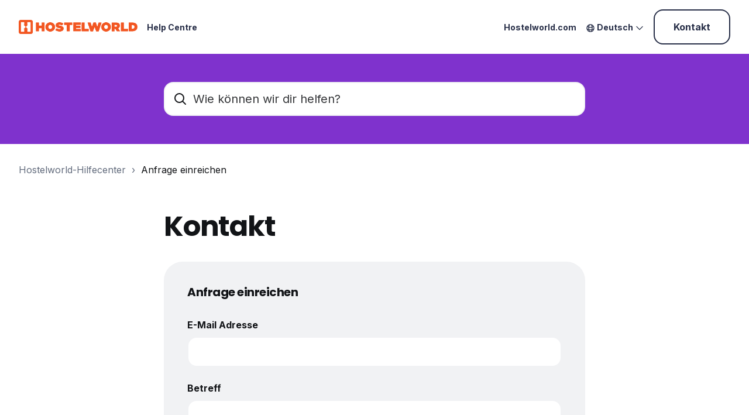

--- FILE ---
content_type: text/html; charset=utf-8
request_url: https://hwhelp.hostelworldgroup.com/hc/de/requests/new?ticket_form_id=63361
body_size: 13890
content:
<!DOCTYPE html>
<html dir="ltr" lang="de">
<head>
  <meta charset="utf-8" />
  <!-- v26831 -->


  <title>Anfrage einreichen &ndash; Hostelworld-Hilfecenter</title>

  

  <link href="https://hwhelp.hostelworldgroup.com/hc/en-us/requests/new" rel="canonical">

  <link rel="stylesheet" href="//static.zdassets.com/hc/assets/application-f34d73e002337ab267a13449ad9d7955.css" media="all" id="stylesheet" />
  <link rel="stylesheet" type="text/css" href="/hc/theming_assets/645858/248672/style.css?digest=22445954120220">

  <link rel="icon" type="image/x-icon" href="/hc/theming_assets/01JBC26RJRMVSWRA75899FM0FG">

    <script async src="https://www.googletagmanager.com/gtag/js?id=G-Z2RNDP0DR7"></script>
<script>
  window.dataLayer = window.dataLayer || [];
  function gtag(){dataLayer.push(arguments);}
  gtag('js', new Date());
  gtag('config', 'G-Z2RNDP0DR7');
</script>


  <meta name="viewport" content="width=device-width, initial-scale=1.0" />
<meta name="robots" content="noindex" />

<link rel="preconnect" href="https://fonts.gstatic.com" />






















  <link href="https://fonts.googleapis.com/css2?family=Inter:ital,wght@0,400;0,600;0,700;1,400;1,600;1,700&display=swap"
      rel="stylesheet">













































































































  <link href="https://fonts.googleapis.com/css2?family=Poppins:ital,wght@0,400;0,600;0,700;1,400;1,600;1,700&display=swap"
      rel="stylesheet">




















<link rel="stylesheet" href="https://use.fontawesome.com/releases/v6.5.2/css/all.css">
<link rel="stylesheet" href="//cdn.jsdelivr.net/gh/highlightjs/cdn-release@10.7.2/build/styles/github.min.css">
<link rel="stylesheet" href="/hc/theming_assets/01JBBXM1RKBCYZQH2BBFHBE7NE" />
<script src="//cdn.jsdelivr.net/npm/jquery@3.6.0/dist/jquery.min.js"></script>
<script src="//cdn.jsdelivr.net/gh/highlightjs/cdn-release@10.7.2/build/highlight.min.js"></script>

<link
  rel="stylesheet"
  href="https://cdn.jsdelivr.net/npm/@fancyapps/ui@5.0/dist/fancybox/fancybox.css"
/>
<script src="https://cdn.jsdelivr.net/npm/@fancyapps/ui@5.0/dist/fancybox/fancybox.umd.js"></script>
<script>
  window.LotusConfig = {};
  LotusConfig.css = {
    activeClass: 'is-active',
    hiddenClass: 'is-hidden'
  };
  LotusConfig.signedIn = false;
  LotusConfig.infoTitle =  "Note";
  LotusConfig.successTitle =  "Success";
  LotusConfig.warningTitle =  "Warning";
  LotusConfig.dangerTitle =  "Danger";

</script>
<script defer src="https://cdn.jsdelivr.net/npm/alpinejs@3.x.x/dist/cdn.min.js"></script>
<script>
  document.addEventListener("alpine:init", () => {
    Alpine.store('mobileMenu', {
      isOpen: false,
    });
  });
</script>
<script src="/hc/theming_assets/01JBBXM23HXM9H6VVZKAYVMSEE"></script>
<script src="/hc/theming_assets/01JBBXM1WD0MT673YT0GNEZ6AJ"></script>
<script src="/hc/theming_assets/01JBBXM1H2YYFH9PPQQ8FDXFA9"></script>
<script src="/hc/theming_assets/01JBBXM1VSSMN20X652R7HCEHP"></script>
<script src="/hc/theming_assets/01JBBXM1NDED9WKTVBSM1EWNFB"></script>
<script src="/hc/theming_assets/01JBBXM1GJKCR8KTJMN7TJAB46"></script>
<script defer src="/hc/theming_assets/01JBBXM1BCEZ51WFGN02N0WCCR" ></script>
<script src="/hc/theming_assets/01JBBXM1PCCRZDA62HVDBH34FP"></script>
  
</head>
<body class="">
  
  
  

  <a class="lt-skip-navigation" tabindex="1" href="#main-content">Zum Hauptinhalt gehen</a>

<svg hidden xmlns="http://www.w3.org/2000/svg">
  <symbol id="icon-chevron-down">
    <path stroke-linecap="round" stroke-linejoin="round" d="M19.5 8.25l-7.5 7.5-7.5-7.5" />
  </symbol>
  <symbol id="icon-article">
    <path stroke-linecap="round" stroke-linejoin="round" d="M19.5 14.25v-2.625a3.375 3.375 0 00-3.375-3.375h-1.5A1.125 1.125 0 0113.5 7.125v-1.5a3.375 3.375 0 00-3.375-3.375H8.25m0 12.75h7.5m-7.5 3H12M10.5 2.25H5.625c-.621 0-1.125.504-1.125 1.125v17.25c0 .621.504 1.125 1.125 1.125h12.75c.621 0 1.125-.504 1.125-1.125V11.25a9 9 0 00-9-9z" />
  </symbol>
  <symbol id="icon-post">
    <path stroke-linecap="round" stroke-linejoin="round" d="M10.34 15.84c-.688-.06-1.386-.09-2.09-.09H7.5a4.5 4.5 0 110-9h.75c.704 0 1.402-.03 2.09-.09m0 9.18c.253.962.584 1.892.985 2.783.247.55.06 1.21-.463 1.511l-.657.38c-.551.318-1.26.117-1.527-.461a20.845 20.845 0 01-1.44-4.282m3.102.069a18.03 18.03 0 01-.59-4.59c0-1.586.205-3.124.59-4.59m0 9.18a23.848 23.848 0 018.835 2.535M10.34 6.66a23.847 23.847 0 008.835-2.535m0 0A23.74 23.74 0 0018.795 3m.38 1.125a23.91 23.91 0 011.014 5.395m-1.014 8.855c-.118.38-.245.754-.38 1.125m.38-1.125a23.91 23.91 0 001.014-5.395m0-3.46c.495.413.811 1.035.811 1.73 0 .695-.316 1.317-.811 1.73m0-3.46a24.347 24.347 0 010 3.46" />
  </symbol>
  <symbol id="icon-comment">
    <path stroke-linecap="round" stroke-linejoin="round" d="M2.25 12.76c0 1.6 1.123 2.994 2.707 3.227 1.068.157 2.148.279 3.238.364.466.037.893.281 1.153.671L12 21l2.652-3.978c.26-.39.687-.634 1.153-.67 1.09-.086 2.17-.208 3.238-.365 1.584-.233 2.707-1.626 2.707-3.228V6.741c0-1.602-1.123-2.995-2.707-3.228A48.394 48.394 0 0012 3c-2.392 0-4.744.175-7.043.513C3.373 3.746 2.25 5.14 2.25 6.741v6.018z" />
  </symbol>
  <symbol id="icon-user">
    <path fill-rule="evenodd" d="M18 10a8 8 0 11-16 0 8 8 0 0116 0zm-5.5-2.5a2.5 2.5 0 11-5 0 2.5 2.5 0 015 0zM10 12a5.99 5.99 0 00-4.793 2.39A6.483 6.483 0 0010 16.5a6.483 6.483 0 004.793-2.11A5.99 5.99 0 0010 12z" clip-rule="evenodd" />
  </symbol>
  <symbol id="hand-thumb-down">
    <path stroke-linecap="round" stroke-linejoin="round" d="M7.5 15h2.25m8.024-9.75c.011.05.028.1.052.148.591 1.2.924 2.55.924 3.977a8.96 8.96 0 01-.999 4.125m.023-8.25c-.076-.365.183-.75.575-.75h.908c.889 0 1.713.518 1.972 1.368.339 1.11.521 2.287.521 3.507 0 1.553-.295 3.036-.831 4.398C20.613 14.547 19.833 15 19 15h-1.053c-.472 0-.745-.556-.5-.96a8.95 8.95 0 00.303-.54m.023-8.25H16.48a4.5 4.5 0 01-1.423-.23l-3.114-1.04a4.5 4.5 0 00-1.423-.23H6.504c-.618 0-1.217.247-1.605.729A11.95 11.95 0 002.25 12c0 .434.023.863.068 1.285C2.427 14.306 3.346 15 4.372 15h3.126c.618 0 .991.724.725 1.282A7.471 7.471 0 007.5 19.5a2.25 2.25 0 002.25 2.25.75.75 0 00.75-.75v-.633c0-.573.11-1.14.322-1.672.304-.76.93-1.33 1.653-1.715a9.04 9.04 0 002.86-2.4c.498-.634 1.226-1.08 2.032-1.08h.384" />
  </symbol>
  <symbol id="hand-thumb-up">
    <path stroke-linecap="round" stroke-linejoin="round" d="M6.633 10.5c.806 0 1.533-.446 2.031-1.08a9.041 9.041 0 012.861-2.4c.723-.384 1.35-.956 1.653-1.715a4.498 4.498 0 00.322-1.672V3a.75.75 0 01.75-.75A2.25 2.25 0 0116.5 4.5c0 1.152-.26 2.243-.723 3.218-.266.558.107 1.282.725 1.282h3.126c1.026 0 1.945.694 2.054 1.715.045.422.068.85.068 1.285a11.95 11.95 0 01-2.649 7.521c-.388.482-.987.729-1.605.729H13.48c-.483 0-.964-.078-1.423-.23l-3.114-1.04a4.501 4.501 0 00-1.423-.23H5.904M14.25 9h2.25M5.904 18.75c.083.205.173.405.27.602.197.4-.078.898-.523.898h-.908c-.889 0-1.713-.518-1.972-1.368a12 12 0 01-.521-3.507c0-1.553.295-3.036.831-4.398C3.387 10.203 4.167 9.75 5 9.75h1.053c.472 0 .745.556.5.96a8.958 8.958 0 00-1.302 4.665c0 1.194.232 2.333.654 3.375z" />
  </symbol>
  <symbol id="icon-menu">
    <path d="M17.25 12C17.25 11.8011 17.329 11.6103 17.4697 11.4697C17.6103 11.329 17.8011 11.25 18 11.25C18.1989 11.25 18.3897 11.329 18.5303 11.4697C18.671 11.6103 18.75 11.8011 18.75 12C18.75 12.1989 18.671 12.3897 18.5303 12.5303C18.3897 12.671 18.1989 12.75 18 12.75C17.8011 12.75 17.6103 12.671 17.4697 12.5303C17.329 12.3897 17.25 12.1989 17.25 12ZM11.25 12C11.25 11.8011 11.329 11.6103 11.4697 11.4697C11.6103 11.329 11.8011 11.25 12 11.25C12.1989 11.25 12.3897 11.329 12.5303 11.4697C12.671 11.6103 12.75 11.8011 12.75 12C12.75 12.1989 12.671 12.3897 12.5303 12.5303C12.3897 12.671 12.1989 12.75 12 12.75C11.8011 12.75 11.6103 12.671 11.4697 12.5303C11.329 12.3897 11.25 12.1989 11.25 12ZM5.25 12C5.25 11.8011 5.32902 11.6103 5.46967 11.4697C5.61032 11.329 5.80109 11.25 6 11.25C6.19891 11.25 6.38968 11.329 6.53033 11.4697C6.67098 11.6103 6.75 11.8011 6.75 12C6.75 12.1989 6.67098 12.3897 6.53033 12.5303C6.38968 12.671 6.19891 12.75 6 12.75C5.80109 12.75 5.61032 12.671 5.46967 12.5303C5.32902 12.3897 5.25 12.1989 5.25 12Z" stroke-width="1.5" stroke-linecap="round" stroke-linejoin="round"/>
  </symbol>
   <symbol id="icon-search">
    <path stroke-linecap="round" stroke-linejoin="round" d="M21 21l-5.197-5.197m0 0A7.5 7.5 0 105.196 5.196a7.5 7.5 0 0010.607 10.607z" />
  </symbol>
</svg>

<div class="lt-layout">
  <header class="lt-topbar lt-container lt-py-3 lt-mb-8 lt-d-print-none" data-topbar>
    <div class="lt-container-inner lt-d-flex lt-align-items-center lt-justify-content-between lt-w-100">
      <div class="lt-d-flex lt-align-items-center">
        <a title="Home" href="/hc/de">
          <img class="lt-topbar__logo lt-flex-shrink-0" src="/hc/theming_assets/01JBKNGJSRC38C84D71EGWWT29" alt="Logo">
        </a>
        
          <div class="lt-d-none lt-d-sm-inline-flex lt-ms-3">
            
              Help Centre
            
          </div>
        
      </div>

      <button
        class="lt-menu-toggle"
        aria-label="Navigationsmenü öffnen/schließen"
        aria-controls="user-nav"
        x-data="{}"
        x-bind:aria-expanded="$store.mobileMenu.isOpen"
        x-bind:class="{'is-active': $store.mobileMenu.isOpen}"
        x-on:click="$store.mobileMenu.isOpen = !$store.mobileMenu.isOpen"
        x-on:keydown.escape="$store.mobileMenu.isOpen = false"
        >
        <span></span>
      </button>

      <nav
        class="lt-topbar__controls lt-d-flex lt-flex-column lt-align-items-start lt-flex-lg-row lt-align-items-lg-center"
        id="user-nav"
        x-data="{}"
        x-bind:class="{'is-active': $store.mobileMenu.isOpen}"
        x-on:keydown.escape="$store.mobileMenu.isOpen = false">


          <div class="lt-d-flex lt-justify-content-between lt-align-items-center lt-d-lg-none lt-w-100 lt-order-first lt-gap-3">
            <img class="lt-topbar__logo lt-d-flex lt-flex-shrink-1" src="/hc/theming_assets/01JBKNGJSRC38C84D71EGWWT29" alt="Logo">
            <button class="lt-btn lt-btn--icon lt-flex-shrink-0" type="button" x-on:click="$store.mobileMenu.isOpen = !$store.mobileMenu.isOpen">
              <svg  class="topbar__close" xmlns="http://www.w3.org/2000/svg" fill="none" viewBox="0 0 24 24" stroke-width="1.5" stroke="currentColor">
                <path stroke-linecap="round" stroke-linejoin="round" d="M6 18L18 6M6 6l12 12" />
              </svg>
            </button>
          </div>

        
          <a class="lt-topbar__link"
              href="http://www.hostelworld.com">
            
              Hostelworld.com
            
          </a>
        

        

        
        

        
          <div class="lt-dropdown lt-dropdown--topbar lt-dropdown--language-selector language-selector">
            <button class="lt-dropdown-toggle" aria-haspopup="true">
              <svg class="lt-icon" xmlns="http://www.w3.org/2000/svg" width="16" height="16" fill="none" viewBox="0 0 24 24" stroke-width="2" stroke="currentColor">
                <path stroke-linecap="round" stroke-linejoin="round" d="M12 21a9.004 9.004 0 008.716-6.747M12 21a9.004 9.004 0 01-8.716-6.747M12 21c2.485 0 4.5-4.03 4.5-9S14.485 3 12 3m0 18c-2.485 0-4.5-4.03-4.5-9S9.515 3 12 3m0 0a8.997 8.997 0 017.843 4.582M12 3a8.997 8.997 0 00-7.843 4.582m15.686 0A11.953 11.953 0 0112 10.5c-2.998 0-5.74-1.1-7.843-2.918m15.686 0A8.959 8.959 0 0121 12c0 .778-.099 1.533-.284 2.253m0 0A17.919 17.919 0 0112 16.5c-3.162 0-6.133-.815-8.716-2.247m0 0A9.015 9.015 0 013 12c0-1.605.42-3.113 1.157-4.418" />
              </svg>
              <span>Deutsch</span>
              <svg class="lt-icon" xmlns="http://www.w3.org/2000/svg" fill="none" viewBox="0 0 24 24" stroke-width="2" stroke="currentColor">
                <use xlink:href="#icon-chevron-down"></use>
              </svg>
            </button>
            <span class="lt-dropdown-menu lt-dropdown-menu--topbar" role="menu">
              
                <a href="/hc/change_language/cs?return_to=%2Fhc%2Fcs%2Frequests%2Fnew%3Fticket_form_id%3D63361" dir="ltr" rel="nofollow" role="menuitem">
                  Čeština
                </a>
              
                <a href="/hc/change_language/da?return_to=%2Fhc%2Fda%2Frequests%2Fnew%3Fticket_form_id%3D63361" dir="ltr" rel="nofollow" role="menuitem">
                  Dansk
                </a>
              
                <a href="/hc/change_language/en-us?return_to=%2Fhc%2Fen-us%2Frequests%2Fnew%3Fticket_form_id%3D63361" dir="ltr" rel="nofollow" role="menuitem">
                  English (US)
                </a>
              
                <a href="/hc/change_language/es?return_to=%2Fhc%2Fes%2Frequests%2Fnew%3Fticket_form_id%3D63361" dir="ltr" rel="nofollow" role="menuitem">
                  Español
                </a>
              
                <a href="/hc/change_language/fi?return_to=%2Fhc%2Ffi%2Frequests%2Fnew%3Fticket_form_id%3D63361" dir="ltr" rel="nofollow" role="menuitem">
                  Suomi
                </a>
              
                <a href="/hc/change_language/fr?return_to=%2Fhc%2Ffr%2Frequests%2Fnew%3Fticket_form_id%3D63361" dir="ltr" rel="nofollow" role="menuitem">
                  Français
                </a>
              
                <a href="/hc/change_language/it?return_to=%2Fhc%2Fit%2Frequests%2Fnew%3Fticket_form_id%3D63361" dir="ltr" rel="nofollow" role="menuitem">
                  Italiano
                </a>
              
                <a href="/hc/change_language/ja?return_to=%2Fhc%2Fja%2Frequests%2Fnew%3Fticket_form_id%3D63361" dir="ltr" rel="nofollow" role="menuitem">
                  日本語
                </a>
              
                <a href="/hc/change_language/ko?return_to=%2Fhc%2Fko%2Frequests%2Fnew%3Fticket_form_id%3D63361" dir="ltr" rel="nofollow" role="menuitem">
                  한국어
                </a>
              
                <a href="/hc/change_language/nl?return_to=%2Fhc%2Fnl%2Frequests%2Fnew%3Fticket_form_id%3D63361" dir="ltr" rel="nofollow" role="menuitem">
                  Nederlands
                </a>
              
                <a href="/hc/change_language/no?return_to=%2Fhc%2Fno%2Frequests%2Fnew%3Fticket_form_id%3D63361" dir="ltr" rel="nofollow" role="menuitem">
                  Norsk
                </a>
              
                <a href="/hc/change_language/pl?return_to=%2Fhc%2Fpl%2Frequests%2Fnew%3Fticket_form_id%3D63361" dir="ltr" rel="nofollow" role="menuitem">
                  Polski
                </a>
              
                <a href="/hc/change_language/pt?return_to=%2Fhc%2Fpt%2Frequests%2Fnew%3Fticket_form_id%3D63361" dir="ltr" rel="nofollow" role="menuitem">
                  Português
                </a>
              
                <a href="/hc/change_language/pt-br?return_to=%2Fhc%2Fpt-br%2Frequests%2Fnew%3Fticket_form_id%3D63361" dir="ltr" rel="nofollow" role="menuitem">
                  Português do Brasil
                </a>
              
                <a href="/hc/change_language/ru?return_to=%2Fhc%2Fru%2Frequests%2Fnew%3Fticket_form_id%3D63361" dir="ltr" rel="nofollow" role="menuitem">
                  Русский
                </a>
              
                <a href="/hc/change_language/sv?return_to=%2Fhc%2Fsv%2Frequests%2Fnew%3Fticket_form_id%3D63361" dir="ltr" rel="nofollow" role="menuitem">
                  Svenska
                </a>
              
                <a href="/hc/change_language/tr?return_to=%2Fhc%2Ftr%2Frequests%2Fnew%3Fticket_form_id%3D63361" dir="ltr" rel="nofollow" role="menuitem">
                  Türkçe
                </a>
              
                <a href="/hc/change_language/zh-cn?return_to=%2Fhc%2Fzh-cn%2Frequests%2Fnew%3Fticket_form_id%3D63361" dir="ltr" rel="nofollow" role="menuitem">
                  简体中文
                </a>
              
            </span>
          </div>
        
        
          <a class="lt-btn lt-btn--topbar submit-a-request" href="/hc/de/requests/new">Kontakt</a>
        
        
          
        
      </nav>
    </div>
  </header>
  <div class="lt-layout__main">


  <main role="main">
    <div class="lt-hero-unit lt-container lt-py-7 lt-mt-n8 lt-d-print-none">
  <div class="lt-container-inner">
    <div class="lt-search-wrap">
      <svg xmlns="http://www.w3.org/2000/svg" fill="none" viewBox="0 0 24 24" stroke-width="2">
         <use xlink:href="#icon-search"></use>
      </svg>
      <form role="search" class="search" data-search="" data-instant="true" autocomplete="off" action="/hc/de/search" accept-charset="UTF-8" method="get"><input type="hidden" name="utf8" value="&#x2713;" autocomplete="off" /><input type="search" name="query" id="query" placeholder="Wie können wir dir helfen?" autocomplete="off" aria-label="Wie können wir dir helfen?" /></form>
    </div>
  </div>
</div>

<div class="lt-breadcrumbs-wrapper lt-mb-8 lt-container lt-d-print-none">
  <div class="lt-container-inner"><nav aria-label="Aktueller Standort">
  <ol class="breadcrumbs">
    
      <li>
        
          <a href="/hc/de">Hostelworld-Hilfecenter</a>
        
      </li>
    
      <li>
        
          
            <a href="#" aria-current="page">Anfrage einreichen</a>
          
        
      </li>
    
  </ol>
</nav>
</div>
</div>

<div class="lt-container lt-new-request-page lt-pb-8" id="main-content">
  <div class="lt-container-inner lt-container-inner--narrow">
    <h1 class="lt-fs-md-1">Kontakt</h1>
    <div class="request-form-styled" style="background-color: #f1f2f4; padding: 40px; border-radius: 32px; margin-bottom: 32px;">
      <h2 class="lt-new-request-title lt-fs-3 lt-fs-md-5">Anfrage einreichen</h2>

      

      

      <div class="lt-new-request-form">
        <form id="new_request" class="request-form" data-form="" data-form-type="request" action="/hc/de/requests" accept-charset="UTF-8" method="post"><input type="hidden" name="utf8" value="&#x2713;" autocomplete="off" />



  

  <div class="form-field select optional request_ticket_form_id"><label for="request_issue_type_select">Please choose your issue below</label>
<select name="request[ticket_form_id]" id="request_issue_type_select" aria-label="Please choose your issue below" autofocus="autofocus"><option data-url="https://hwhelp.hostelworldgroup.com/hc/de/requests/new" value="-">-</option>
<option data-url="https://hwhelp.hostelworldgroup.com/hc/de/requests/new?ticket_form_id=36571" value="36571">Customer Service</option>
<option data-url="https://hwhelp.hostelworldgroup.com/hc/de/requests/new?ticket_form_id=63361" selected="selected" value="63361">Contact us</option>
<option data-url="https://hwhelp.hostelworldgroup.com/hc/de/requests/new?ticket_form_id=195785" value="195785">BPG - Contact Form</option>
<option data-url="https://hwhelp.hostelworldgroup.com/hc/de/requests/new?ticket_form_id=360001198160" value="360001198160">Add voucher to my account</option>
<option data-url="https://hwhelp.hostelworldgroup.com/hc/de/requests/new?ticket_form_id=360001816539" value="360001816539">Delete Account</option>
<option data-url="https://hwhelp.hostelworldgroup.com/hc/de/requests/new?ticket_form_id=360001916300" value="360001916300">Change Booking</option>
<option data-url="https://hwhelp.hostelworldgroup.com/hc/de/requests/new?ticket_form_id=360003092279" value="360003092279">Contact us</option>
<option data-url="https://hwhelp.hostelworldgroup.com/hc/de/requests/new?ticket_form_id=360003147680" value="360003147680">Contact us</option>
<option data-url="https://hwhelp.hostelworldgroup.com/hc/de/requests/new?ticket_form_id=360003190660" value="360003190660">Feedback</option>
<option data-url="https://hwhelp.hostelworldgroup.com/hc/de/requests/new?ticket_form_id=1900000145954" value="1900000145954">Feedback</option>
<option data-url="https://hwhelp.hostelworldgroup.com/hc/de/requests/new?ticket_form_id=4488419134738" value="4488419134738">Ukraine Contact Form</option>
<option data-url="https://hwhelp.hostelworldgroup.com/hc/de/requests/new?ticket_form_id=6386258750236" value="6386258750236">Profile Photo</option>
<option data-url="https://hwhelp.hostelworldgroup.com/hc/de/requests/new?ticket_form_id=21205411682460" value="21205411682460">Report Illegal Content</option></select></div>

  <div class="form-field string required request_anonymous_requester_email"><label for="request_anonymous_requester_email">E-Mail Adresse</label>
<input type="text" name="request[anonymous_requester_email]" id="request_anonymous_requester_email" aria-required="true" />
</div>

  

  
    <div class="form-field string  required  request_subject" >
      <label id="request_subject_label" for="request_subject">Betreff</label>
      <input type="text" name="request[subject]" id="request_subject" maxlength="150" size="150" aria-required="true" aria-labelledby="request_subject_label" />
      
      
    </div>

    
      <div class="suggestion-list" data-hc-class="searchbox" data-hc-suggestion-list="true"></div>
    
  
    <div class="form-field text  required  request_description" >
      <label id="request_description_label" for="request_description">Beschreibung</label>
      <textarea name="request[description]" id="request_description" aria-required="true" aria-describedby="request_description_hint" aria-labelledby="request_description_label">
</textarea><input type="hidden" name="request[description_mimetype]" id="request_description_mimetype" value="text/plain" style="display: none;" autocomplete="off" />
      
      <p id="request_description_hint">Bitte geben Sie ihr detailliertes Anliegen  ein. Ein Mitglied unseres Support Teams wird so schnell wie möglich antworten.
Bitte geben Sie keine Kreditkartendaten, Benutzernamen oder Passwörter ein.
</p>
    </div>

    
  
    <div class="form-field string  required  request_custom_fields_27856402" >
      <label id="request_custom_fields_27856402_label" for="request_custom_fields_27856402">Kategorie</label>
      <input type="hidden" name="request[custom_fields][27856402]" id="request_custom_fields_27856402" autocomplete="off" data-tagger="[{&quot;label&quot;:&quot;-&quot;,&quot;value&quot;:&quot;&quot;},{&quot;label&quot;:&quot;Stornierung einer Buchung&quot;,&quot;value&quot;:&quot;cancel_hw_contactform&quot;},{&quot;label&quot;:&quot;Änderung einer Buchung&quot;,&quot;value&quot;:&quot;change_hw_contactform&quot;},{&quot;label&quot;:&quot;Buchungsbestätigung wieder senden&quot;,&quot;value&quot;:&quot;confirmation_resent_hw_contactform&quot;},{&quot;label&quot;:&quot;Konto&quot;,&quot;value&quot;:&quot;account_contactform&quot;},{&quot;label&quot;:&quot;Bewertung&quot;,&quot;value&quot;:&quot;review_contactform&quot;},{&quot;label&quot;:&quot;Buchungsgarantie&quot;,&quot;value&quot;:&quot;guarantee_hw_contactform&quot;},{&quot;label&quot;:&quot;Wie buchen?&quot;,&quot;value&quot;:&quot;making_a_booking_hw_contactform&quot;},{&quot;label&quot;:&quot;Problem mit einer Buchung&quot;,&quot;value&quot;:&quot;problem_with_a_booking_hw_contactform&quot;},{&quot;label&quot;:&quot;Rückruf Anfrage&quot;,&quot;value&quot;:&quot;call_me_back_hw_contactform&quot;},{&quot;label&quot;:&quot;Arbeite mit uns zusammen&quot;,&quot;value&quot;:&quot;work_with_us_hw_contactform&quot;},{&quot;label&quot;:&quot;Gruppenbuchungen&quot;,&quot;value&quot;:&quot;group_request_booking_hw_contactform&quot;},{&quot;label&quot;:&quot;Sonstiges&quot;,&quot;value&quot;:&quot;other_hw_contactform&quot;},{&quot;label&quot;:&quot;Report on Internal Complaints Handling System&quot;,&quot;value&quot;:&quot;report_on_internal_complaints_handling_system&quot;},{&quot;label&quot;:&quot;Site/App Usability Feedback&quot;,&quot;value&quot;:&quot;site/app_usability_feedback_&quot;},{&quot;label&quot;:&quot;Report Illegal Content&quot;,&quot;value&quot;:&quot;report_illegal_content_&quot;}]" aria-required="true" aria-labelledby="request_custom_fields_27856402_label" />
      
      
    </div>

    
  
    <div class="form-field string  optional  request_custom_fields_5861143722012" >
      <label id="request_custom_fields_5861143722012_label" for="request_custom_fields_5861143722012">Reason for change<span class="optional">(optional)</span></label>
      <input type="hidden" name="request[custom_fields][5861143722012]" id="request_custom_fields_5861143722012" autocomplete="off" data-tagger="[{&quot;label&quot;:&quot;-&quot;,&quot;value&quot;:&quot;&quot;},{&quot;label&quot;:&quot;Shorten my stay&quot;,&quot;value&quot;:&quot;shorten_my_stay&quot;},{&quot;label&quot;:&quot;Cambia numero di ospiti&quot;,&quot;value&quot;:&quot;change_number_of_guests&quot;},{&quot;label&quot;:&quot;Lengthen my stay&quot;,&quot;value&quot;:&quot;lengthen_my_stay&quot;},{&quot;label&quot;:&quot;Change to new dates&quot;,&quot;value&quot;:&quot;change_to_new_dates&quot;},{&quot;label&quot;:&quot;Change room type&quot;,&quot;value&quot;:&quot;change_room_type&quot;},{&quot;label&quot;:&quot;Change rate type&quot;,&quot;value&quot;:&quot;change_rate_type&quot;}]" aria-required="false" aria-labelledby="request_custom_fields_5861143722012_label" />
      
      
    </div>

    
  
    <div class="form-field string  optional  request_custom_fields_5669906797084" >
      <label id="request_custom_fields_5669906797084_label" for="request_custom_fields_5669906797084">Review Query<span class="optional">(optional)</span></label>
      <input type="hidden" name="request[custom_fields][5669906797084]" id="request_custom_fields_5669906797084" autocomplete="off" data-tagger="[{&quot;label&quot;:&quot;-&quot;,&quot;value&quot;:&quot;&quot;},{&quot;label&quot;:&quot;Add a review for my booking&quot;,&quot;value&quot;:&quot;add_a_review_for_my_booking&quot;},{&quot;label&quot;:&quot;Edit a review for my booking&quot;,&quot;value&quot;:&quot;edit_a_review_for_my_booking&quot;}]" aria-required="false" aria-labelledby="request_custom_fields_5669906797084_label" />
      
      
    </div>

    
  
    <div class="form-field string  required  request_custom_fields_6411160826396" >
      <label id="request_custom_fields_6411160826396_label" for="request_custom_fields_6411160826396">Account Query</label>
      <input type="hidden" name="request[custom_fields][6411160826396]" id="request_custom_fields_6411160826396" autocomplete="off" data-tagger="[{&quot;label&quot;:&quot;-&quot;,&quot;value&quot;:&quot;&quot;},{&quot;label&quot;:&quot;Profile Picture Query&quot;,&quot;value&quot;:&quot;profile_picture_query_&quot;},{&quot;label&quot;:&quot;Chat Related Query&quot;,&quot;value&quot;:&quot;chat_related_query&quot;},{&quot;label&quot;:&quot;Change Account Email Address&quot;,&quot;value&quot;:&quot;change_account_email_address&quot;},{&quot;label&quot;:&quot;Locate a Booking&quot;,&quot;value&quot;:&quot;locate_a_booking&quot;},{&quot;label&quot;:&quot;Manage Newsletter Subscriptions&quot;,&quot;value&quot;:&quot;manage_newsletter_subscriptions&quot;},{&quot;label&quot;:&quot;Delete Account&quot;,&quot;value&quot;:&quot;delete_account&quot;},{&quot;label&quot;:&quot;Voucher Question&quot;,&quot;value&quot;:&quot;voucher_question&quot;}]" aria-required="true" aria-labelledby="request_custom_fields_6411160826396_label" />
      
      
    </div>

    
  
    <div class="form-field string  optional  request_custom_fields_6050360273436" >
      <label id="request_custom_fields_6050360273436_label" for="request_custom_fields_6050360273436">Warum möchtest du dein Konto löschen?<span class="optional">(optional)</span></label>
      <input type="hidden" name="request[custom_fields][6050360273436]" id="request_custom_fields_6050360273436" autocomplete="off" data-tagger="[{&quot;label&quot;:&quot;-&quot;,&quot;value&quot;:&quot;&quot;},{&quot;label&quot;:&quot;Nicht an Hostels interessiert&quot;,&quot;value&quot;:&quot;not_interested_in_hostels&quot;},{&quot;label&quot;:&quot;Ich buche nicht mehr bei Hostelworld&quot;,&quot;value&quot;:&quot;i_no_longer_book_with_hostelworld&quot;},{&quot;label&quot;:&quot;Ich mag die App nicht&quot;,&quot;value&quot;:&quot;i_don_t_like_the_app&quot;},{&quot;label&quot;:&quot;Sonstiges&quot;,&quot;value&quot;:&quot;other_deletion_reason&quot;}]" aria-required="false" aria-labelledby="request_custom_fields_6050360273436_label" />
      
      
    </div>

    
  
    <div class="form-field string  optional  request_custom_fields_33670649" >
      <label id="request_custom_fields_33670649_label" for="request_custom_fields_33670649">Date of arrival<span class="optional">(optional)</span></label>
      <input type="text" name="request[custom_fields][33670649]" id="request_custom_fields_33670649" data-datepicker="" data-format="YYYY-MM-DD" class="datepicker" aria-required="false" aria-labelledby="request_custom_fields_33670649_label" />
      
      
    </div>

    
  
    <div class="form-field string  required  request_custom_fields_25584792" >
      <label id="request_custom_fields_25584792_label" for="request_custom_fields_25584792">Hast du eine Buchung gemacht?</label>
      <input type="hidden" name="request[custom_fields][25584792]" id="request_custom_fields_25584792" autocomplete="off" data-tagger="[{&quot;label&quot;:&quot;-&quot;,&quot;value&quot;:&quot;&quot;},{&quot;label&quot;:&quot;Ja&quot;,&quot;value&quot;:&quot;confirmed_booking&quot;},{&quot;label&quot;:&quot;Nicht&quot;,&quot;value&quot;:&quot;no_booking&quot;}]" aria-required="true" aria-labelledby="request_custom_fields_25584792_label" />
      
      
    </div>

    
  
    <div class="form-field string  required  request_custom_fields_8251751218588" >
      <label id="request_custom_fields_8251751218588_label" for="request_custom_fields_8251751218588">Question</label>
      <input type="hidden" name="request[custom_fields][8251751218588]" id="request_custom_fields_8251751218588" autocomplete="off" data-tagger="[{&quot;label&quot;:&quot;-&quot;,&quot;value&quot;:&quot;&quot;},{&quot;label&quot;:&quot;Question before arrival/travel&quot;,&quot;value&quot;:&quot;question_before_arrival/travel&quot;},{&quot;label&quot;:&quot;Question about a charge&quot;,&quot;value&quot;:&quot;question_about_a_charge&quot;},{&quot;label&quot;:&quot;Unhappy with hostel on arrival&quot;,&quot;value&quot;:&quot;unhappy_with_hostel_on_arrival&quot;},{&quot;label&quot;:&quot;Other question&quot;,&quot;value&quot;:&quot;other_question&quot;}]" aria-required="true" aria-labelledby="request_custom_fields_8251751218588_label" />
      
      
    </div>

    
  
    <div class="form-field string  optional  request_custom_fields_25563721" >
      <label id="request_custom_fields_25563721_label" for="request_custom_fields_25563721">Buchungsnummer<span class="optional">(optional)</span></label>
      <input type="text" name="request[custom_fields][25563721]" id="request_custom_fields_25563721" aria-required="false" aria-labelledby="request_custom_fields_25563721_label" />
      
      
    </div>

    
  
    <div class="form-field string  required  request_custom_fields_15938103741212" >
      <label id="request_custom_fields_15938103741212_label" for="request_custom_fields_15938103741212">Your name</label>
      <input type="text" name="request[custom_fields][15938103741212]" id="request_custom_fields_15938103741212" aria-required="true" aria-labelledby="request_custom_fields_15938103741212_label" />
      
      
    </div>

    
  
    <div class="form-field boolean  required  request_custom_fields_15938146296860" >
      <label id="request_custom_fields_15938146296860_label" for="request_custom_fields_15938146296860">To the best of my knowledge the information submitted is accurate and correct</label>
      <input name="request[custom_fields][15938146296860]" type="hidden" value="off" autocomplete="off" /><input aria-required="true" aria-labelledby="request_custom_fields_15938146296860_label" type="checkbox" value="on" name="request[custom_fields][15938146296860]" id="request_custom_fields_15938146296860" />
      
      
    </div>

    
  
    <div class="form-field string  optional  request_custom_fields_15940566471068" >
      <label id="request_custom_fields_15940566471068_label" for="request_custom_fields_15940566471068">Please provide reasons why you consider content to be illegal and include relevant URLs/location of reported illegal content<span class="optional">(optional)</span></label>
      <input type="text" name="request[custom_fields][15940566471068]" id="request_custom_fields_15940566471068" aria-required="false" aria-describedby="request_custom_fields_15940566471068_hint" aria-labelledby="request_custom_fields_15940566471068_label" />
      
      <p id="request_custom_fields_15940566471068_hint">Please provide reasons why you consider content to be illegal and include relevant URLs/location of reported illegal content</p>
    </div>

    
  

  <script data-conditional-fields="[{&quot;parent_field_id&quot;:&quot;request_custom_fields_27856402&quot;,&quot;value&quot;:&quot;problem_with_a_booking_hw_contactform&quot;,&quot;child_fields&quot;:[{&quot;id&quot;:&quot;request_custom_fields_25563721&quot;,&quot;is_required&quot;:true},{&quot;id&quot;:&quot;request_custom_fields_25584792&quot;,&quot;is_required&quot;:true},{&quot;id&quot;:&quot;request_custom_fields_33670649&quot;,&quot;is_required&quot;:true},{&quot;id&quot;:&quot;request_custom_fields_8251751218588&quot;,&quot;is_required&quot;:true}]},{&quot;parent_field_id&quot;:&quot;request_custom_fields_27856402&quot;,&quot;value&quot;:&quot;review_contactform&quot;,&quot;child_fields&quot;:[{&quot;id&quot;:&quot;request_custom_fields_25563721&quot;,&quot;is_required&quot;:false},{&quot;id&quot;:&quot;request_custom_fields_25584792&quot;,&quot;is_required&quot;:true},{&quot;id&quot;:&quot;request_custom_fields_5669906797084&quot;,&quot;is_required&quot;:false}]},{&quot;parent_field_id&quot;:&quot;request_custom_fields_27856402&quot;,&quot;value&quot;:&quot;change_hw_contactform&quot;,&quot;child_fields&quot;:[{&quot;id&quot;:&quot;request_custom_fields_25563721&quot;,&quot;is_required&quot;:false},{&quot;id&quot;:&quot;request_custom_fields_25584792&quot;,&quot;is_required&quot;:true},{&quot;id&quot;:&quot;request_custom_fields_33670649&quot;,&quot;is_required&quot;:false},{&quot;id&quot;:&quot;request_custom_fields_5861143722012&quot;,&quot;is_required&quot;:false}]},{&quot;parent_field_id&quot;:&quot;request_custom_fields_27856402&quot;,&quot;value&quot;:&quot;confirmation_resent_hw_contactform&quot;,&quot;child_fields&quot;:[{&quot;id&quot;:&quot;request_custom_fields_25563721&quot;,&quot;is_required&quot;:false},{&quot;id&quot;:&quot;request_custom_fields_25584792&quot;,&quot;is_required&quot;:true},{&quot;id&quot;:&quot;request_custom_fields_33670649&quot;,&quot;is_required&quot;:true}]},{&quot;parent_field_id&quot;:&quot;request_custom_fields_27856402&quot;,&quot;value&quot;:&quot;call_me_back_hw_contactform&quot;,&quot;child_fields&quot;:[{&quot;id&quot;:&quot;request_custom_fields_25563721&quot;,&quot;is_required&quot;:false},{&quot;id&quot;:&quot;request_custom_fields_25584792&quot;,&quot;is_required&quot;:true}]},{&quot;parent_field_id&quot;:&quot;request_custom_fields_27856402&quot;,&quot;value&quot;:&quot;cancel_hw_contactform&quot;,&quot;child_fields&quot;:[{&quot;id&quot;:&quot;request_custom_fields_25563721&quot;,&quot;is_required&quot;:false},{&quot;id&quot;:&quot;request_custom_fields_25584792&quot;,&quot;is_required&quot;:true},{&quot;id&quot;:&quot;request_custom_fields_33670649&quot;,&quot;is_required&quot;:false}]},{&quot;parent_field_id&quot;:&quot;request_custom_fields_27856402&quot;,&quot;value&quot;:&quot;guarantee_hw_contactform&quot;,&quot;child_fields&quot;:[{&quot;id&quot;:&quot;request_custom_fields_25563721&quot;,&quot;is_required&quot;:true},{&quot;id&quot;:&quot;request_custom_fields_25584792&quot;,&quot;is_required&quot;:true},{&quot;id&quot;:&quot;request_custom_fields_33670649&quot;,&quot;is_required&quot;:true}]},{&quot;parent_field_id&quot;:&quot;request_custom_fields_27856402&quot;,&quot;value&quot;:&quot;account_contactform&quot;,&quot;child_fields&quot;:[{&quot;id&quot;:&quot;request_custom_fields_6411160826396&quot;,&quot;is_required&quot;:true}]},{&quot;parent_field_id&quot;:&quot;request_custom_fields_27856402&quot;,&quot;value&quot;:&quot;report_illegal_content_&quot;,&quot;child_fields&quot;:[{&quot;id&quot;:&quot;request_custom_fields_15938103741212&quot;,&quot;is_required&quot;:true},{&quot;id&quot;:&quot;request_custom_fields_15938146296860&quot;,&quot;is_required&quot;:true},{&quot;id&quot;:&quot;request_custom_fields_15940566471068&quot;,&quot;is_required&quot;:true}]},{&quot;parent_field_id&quot;:&quot;request_custom_fields_6411160826396&quot;,&quot;value&quot;:&quot;locate_a_booking&quot;,&quot;child_fields&quot;:[{&quot;id&quot;:&quot;request_custom_fields_25563721&quot;,&quot;is_required&quot;:false},{&quot;id&quot;:&quot;request_custom_fields_25584792&quot;,&quot;is_required&quot;:true},{&quot;id&quot;:&quot;request_custom_fields_33670649&quot;,&quot;is_required&quot;:false}]},{&quot;parent_field_id&quot;:&quot;request_custom_fields_6411160826396&quot;,&quot;value&quot;:&quot;delete_account&quot;,&quot;child_fields&quot;:[{&quot;id&quot;:&quot;request_custom_fields_6050360273436&quot;,&quot;is_required&quot;:false}]}]"></script>

  <div class="form-field">
  <label for="request-attachments">
    Anhänge<span class="optional">(optional)</span>
  </label>
  <div id="upload-dropzone" class="upload-dropzone">
  <input type="file" multiple="true" id="request-attachments"
    data-fileupload="true"
    data-dropzone="upload-dropzone"
    data-error="upload-error"
    data-create-url="/hc/de/request_uploads"
    data-name="request[attachments][]"
    data-pool="request-attachments-pool"
    data-delete-confirm-msg=""
    aria-describedby="upload-error" />
  <span>
    <a>Datei hinzufügen</a> oder Dateien hier ablegen
  </span>
</div>

<div id="upload-error" class="notification notification-error notification-inline">
  <span data-upload-error-message></span>
</div>


  <ul id="request-attachments-pool" class="upload-pool" data-template="upload-template"></ul>

<script type="text/html" id="upload-template">
<li class="upload-item" data-upload-item>
    <svg xmlns="http://www.w3.org/2000/svg" width="12" height="12" focusable="false" viewBox="0 0 12 12" aria-hidden="true" class="upload-item-icon">
      <path fill="none" stroke="currentColor" stroke-linecap="round" d="M2.5 4v4.5c0 1.7 1.3 3 3 3s3-1.3 3-3v-6c0-1.1-.9-2-2-2s-2 .9-2 2v6c0 .6.4 1 1 1s1-.4 1-1V4"/>
    </svg>
    <div aria-hidden="true" class="upload-item-icon-spacer"></div>
  <a class="upload-link" target="_blank" data-upload-link></a>
  <p class="upload-path" data-upload-path></p>
  <p class="upload-path" data-upload-size></p>
  <p data-upload-issue class="notification notification-alert notification-inline" aria-hidden="true"></p>
  <span class="upload-remove" aria-label="Anhang entfernen" role="button" tabindex="0" data-upload-remove>
    <svg xmlns="http://www.w3.org/2000/svg" width="12" height="12" focusable="false" viewBox="0 0 12 12" class="upload-item-icon">
      <path stroke="currentColor" stroke-linecap="round" d="M3 9l6-6m0 6L3 3"/>
    </svg>
  </span>
  <div class="upload-progress" data-upload-progress></div>
  <input type="hidden">
</li>
</script>


</div>


  

  

  <footer><input type="submit" name="commit" value="Einreichen" /></footer>

</form>





      </div>
    </div>
    
    
    <!--   // NOTE: THIS CODE WAS ADDED BY JOAO M. TO ADD THE APP DOWNLOAD BANNER -->
    <div class="lt-container-inner download-app">
    	<ul role="list" class="lt-row lt-list-unstyled">
          	<li class="lt-card-wrapper">
              <div class="lt-card lt-card--border lt-flow">
                <div class="app-copy">
                  <h3 class="lt-card__heading h5">Der schnellste Weg, Hilfe zu bekommen? Verwenden Sie einfach unsere App, um in Sekundenschnelle mit dem Support-Team zu chatten.</h3>
                </div>
                <div class="app-download">
                  <a href="https://hostelworld.onelink.me/IdiK/1yr42fsc" target="_blank"><img class="download-ios" src="https://sc.hwstatic.com/wds/logos/app-badges/app-store/en_GB.png" aria-hidden="true" alt="Download for iOS"></a>
                  <a href="https://hostelworld.onelink.me/IdiK/1yr42fsc" target="_blank"><img class="download-android" src="https://sc.hwstatic.com/wds/logos/app-badges/google-play/en_GB.png" aria-hidden="true" alt="Download for Android"></a>
                </div>
              </div>
            </li>
          </ul>
    </div>  
    <!--   // END -->
    
    <div class="lt-container-inner chat-options hidden">
        <ul role="list" class="lt-row lt-list-unstyled lt-row-cols-sm-2 lt-gy-5">
          <li class="lt-card-wrapper">
              <div class="lt-card lt-card--border lt-flow">
                <div class="lt-card__image">
                  <img class="lt-contact-box__icon" data-svg="" src="/hc/theming_assets/01JBVMJN59MWHBNGHZ8N8VP00A" aria-hidden="true" alt="">
                </div>
                <div class="lt-card__content lt-flow">
                  <h3 class="lt-card__heading h5"><button id="open-live-chat" class="lt-card__link" onclick="openWebChatDialogue()">Live Chat</button></h3>
                  <p class="lt-card__text lt-text-secondary"></p> 
                </div>
              </div>
            </li>
          	<li class="lt-card-wrapper">
              <div class="lt-card lt-card--border lt-flow">
                <div class="lt-card__image">
                  <img class="lt-contact-box__icon" data-svg="" src="/hc/theming_assets/01JBVMK4BQY8AJN2R4N2B8ETFX" aria-hidden="true" alt="">
                </div>
                <div class="lt-card__content lt-flow">
                  <h3 class="lt-card__heading h5"><a class="lt-card__link" href="https://wa.me/35315245800">Whatsapp</a></h3>
                  <p class="lt-card__text lt-text-secondary"></p> 
                </div>
              </div>
            </li>
          </ul>
      </div>
</div>

<script>
  const uploadDropzone = document.querySelector('.upload-dropzone');
  
<!--   // NOTE: THIS CODE WAS ADDED BY CONOR AND JOAO M. TO HIDE THE FILE UPLOAD FUNCTIONALITY. COMMENT THESE LINES OUT TO RE-INSTATE THIS LOGIC -->
  const labelElement = document.querySelector('label[for="request-attachments"]').classList.add('hidden');
  uploadDropzone.classList.add('hidden');
  
  if (uploadDropzone) {
    const uploadDropzoneLabel = uploadDropzone.querySelector('span');
    if (uploadDropzoneLabel) {
      const iconContainer = document.createElement('div');
      iconContainer.innerHTML = `
      <svg aria-hidden="true" xmlns="http://www.w3.org/2000/svg" fill="none" viewBox="0 0 24 24" stroke-width="2" stroke="currentColor" width="22" height="22">
        <path stroke-linecap="round" stroke-linejoin="round" d="M18.375 12.739l-7.693 7.693a4.5 4.5 0 01-6.364-6.364l10.94-10.94A3 3 0 1119.5 7.372L8.552 18.32m.009-.01l-.01.01m5.699-9.941l-7.81 7.81a1.5 1.5 0 002.112 2.13" />
      </svg>`;
      uploadDropzoneLabel.prepend(iconContainer);
    }
  }
</script>

  </main>

  </div>
  <footer class="lt-footer lt-container lt-py-8 lt-d-print-none">
    <div class="lt-container-inner lt-d-flex lt-flex-column lt-flex-sm-row lt-justify-content-between">
      <div class="lt-footer__copyright copyright lt-mb-4 lt-mb-sm-0 lt-flow">
        <p>&copy; Hostelworld-Hilfecenter</p>
        
      </div>
      <div>
        
          <a href="https://www.facebook.com/Hostelworld/" target="_blank" class="lt-footer__social-link fa-brands fa-facebook">
            <span class="sr-only">Facebook</span>
          </a>
        
        
          <a href="https://x.com/hostelworld" target="_blank" class="lt-footer__social-link fa-brands fa-x-twitter">
         
            <span class="sr-only">Twitter</span>
          </a>
        
        
          <a href="https://www.youtube.com/user/hostelworld" target="_blank" class="lt-footer__social-link fa-brands fa-youtube">
            <span class="sr-only">YouTube</span>
          </a>
        
        
          <a href="https://www.linkedin.com/company/hostelworld-com" target="_blank" class="lt-footer__social-link fa-brands fa-linkedin">
            <span class="sr-only">LinkedIn</span>
          </a>
        
        
          <a href="https://www.instagram.com/hostelworld/" target="_blank" class="lt-footer__social-link fa-brands fa-instagram">
            <span class="sr-only">Instagram</span>
          </a>
        
        
          <a class="lt-footer__social-link fab fa-tiktok" href="https://www.tiktok.com/@hostelworld" target="_blank" >
    				<span class="sr-only">TikTok</span>
  				</a>
      </div>
    </div>
  </footer>
</div>

<button class="lt-scroll-to-top lt-d-print-none lt-p-0 lt-d-none lt-d-md-flex lt-justify-content-center lt-align-items-center" data-scroll-to-top>
  <div class="sr-only">Zurück an den Anfang</div>
  <svg xmlns="http://www.w3.org/2000/svg" aria-hidden="true" fill="none" viewBox="0 0 24 24" stroke-width="2" stroke="currentColor" width="16" height="16">
    <path stroke-linecap="round" stroke-linejoin="round" d="M4.5 15.75l7.5-7.5 7.5 7.5" />
  </svg>
</button>



<div 
  class="lt-backdrop"
  x-data=""
  x-bind:class="{'is-active': $store.mobileMenu.isOpen}"
  x-on:click="$store.mobileMenu.isOpen = false">
</div>


<div hidden data-popular-searches>
  
    resend confirmation, access chat, cancel booking
  
</div>
<script src="/hc/theming_assets/01JBBXM1F7YYX2B6G7W0DB1TKM"></script>
<script src="/hc/theming_assets/01JBBXM14YVS0D239A891AFEJ7"></script>
<script src="/hc/theming_assets/01JBBXM2A5RVXCSQ8146FJPS21"></script>

  <script src="/hc/theming_assets/01JBBXM2A5B31876TMF05VW2Q3"></script>



    <div class="powered-by-zendesk">
  <svg xmlns="http://www.w3.org/2000/svg" width="26" height="26" focusable="false" viewBox="0 0 26 26">
    <path d="M12 8.2v14.5H0zM12 3c0 3.3-2.7 6-6 6S0 6.3 0 3h12zm2 19.7c0-3.3 2.7-6 6-6s6 2.7 6 6H14zm0-5.2V3h12z"/>
  </svg>

  <a href="https://www.zendesk.de/service/help-center/?utm_source=helpcenter&utm_medium=poweredbyzendesk&utm_campaign=text&utm_content=Hostelworld" target="_blank" rel="nofollow">Powered by Zendesk</a>
</div>


  <!-- / -->

  
  <script src="//static.zdassets.com/hc/assets/de.795890d1b186083bb648.js"></script>
  

  <script type="text/javascript">
  /*

    Greetings sourcecode lurker!

    This is for internal Zendesk and legacy usage,
    we don't support or guarantee any of these values
    so please don't build stuff on top of them.

  */

  HelpCenter = {};
  HelpCenter.account = {"subdomain":"webresint","environment":"production","name":"Hostelworld"};
  HelpCenter.user = {"identifier":"da39a3ee5e6b4b0d3255bfef95601890afd80709","email":null,"name":"","role":"anonymous","avatar_url":"https://assets.zendesk.com/hc/assets/default_avatar.png","is_admin":false,"organizations":[],"groups":[]};
  HelpCenter.internal = {"asset_url":"//static.zdassets.com/hc/assets/","web_widget_asset_composer_url":"https://static.zdassets.com/ekr/snippet.js","current_session":{"locale":"de","csrf_token":"hc:hcobject:server:IqoH4-X8lcDbgxD1f0MwLvxb8KtzGWzirpHhCnmOjvLgSafgf_fF2Uq_DR3fmHffqfCgapfoU9MNZvMACxzKhA","shared_csrf_token":null},"usage_tracking":{"event":"submit_request_form_viewed","data":"BAh7BzoVcGFyZW50X3RpY2tldF9pZDA6Cl9tZXRheww6D2FjY291bnRfaWRpA+LaCToTaGVscF9jZW50ZXJfaWRpBM4/7Qs6DWJyYW5kX2lkaQNgywM6DHVzZXJfaWQwOhN1c2VyX3JvbGVfbmFtZUkiDkFOT05ZTU9VUwY6BkVUOgtsb2NhbGVJIgdkZQY7DFQ6GmFub255bW91c190cmFja2luZ19pZDA=--368dfb8cb7ca9a189a675c7f3deff6a494fa6954","url":"https://hwhelp.hostelworldgroup.com/hc/activity"},"current_record_id":null,"current_record_url":null,"current_record_title":null,"current_text_direction":"ltr","current_brand_id":248672,"current_brand_name":"Hostelworld","current_brand_url":"https://hostelworld.zendesk.com","current_brand_active":true,"current_path":"/hc/de/requests/new","show_autocomplete_breadcrumbs":true,"user_info_changing_enabled":false,"has_user_profiles_enabled":false,"has_end_user_attachments":true,"user_aliases_enabled":false,"has_anonymous_kb_voting":true,"has_multi_language_help_center":true,"show_at_mentions":false,"embeddables_config":{"embeddables_web_widget":false,"embeddables_help_center_auth_enabled":false,"embeddables_connect_ipms":false},"answer_bot_subdomain":"static","gather_plan_state":"subscribed","has_article_verification":true,"has_gather":true,"has_ckeditor":true,"has_community_enabled":false,"has_community_badges":true,"has_community_post_content_tagging":false,"has_gather_content_tags":true,"has_guide_content_tags":true,"has_user_segments":true,"has_answer_bot_web_form_enabled":true,"has_garden_modals":false,"theming_cookie_key":"hc-da39a3ee5e6b4b0d3255bfef95601890afd80709-2-preview","is_preview":false,"has_search_settings_in_plan":true,"theming_api_version":3,"theming_settings":{"toggle_translations":false,"animate":true,"logo":"/hc/theming_assets/01JBKNGJSRC38C84D71EGWWT29","logo_height":"24px","favicon":"/hc/theming_assets/01JBC26RJRMVSWRA75899FM0FG","color_bg_body":"#fff","color_bg_secondary":"rgba(241, 242, 244, 1)","color_bg_cta":"rgba(0, 224, 206, 1)","color_brand_primary":"rgba(242, 86, 33, 1)","color_brand_primary_inverse":"#fff","color_secondary_button":"rgba(18, 20, 23, 1)","color_tertiary_button":"rgba(18, 20, 23, 1)","color_text_primary":"rgba(18, 20, 23, 1)","color_text_secondary":"rgba(99, 108, 125, 1)","color_link":"rgba(39, 103, 231, 1)","color_link_hover":"rgba(18, 67, 165, 1)","color_border":"rgba(241, 242, 244, 1)","block_bg":"rgba(39, 103, 231, 1)","block_text_color":"#fff","color_brand_info":"rgba(0, 224, 206, 1)","color_brand_success":"rgba(48, 207, 114, 1)","color_brand_warning":"rgba(246, 169, 14, 1)","color_brand_danger":"rgba(209, 26, 59, 1)","border_radius_base":"16px","border_radius_lg":"24px","border_width":"2px","font_size_base":"16px","heading_font":"'Poppins', sans-serif","heading_font_weight":"700","font_family_base":"'Inter', sans-serif","line_height_body":"1.5","line_height_heading":"1.2","topbar_bg":"#fff","topbar_text_color":"#282f48","help_center_name":"Help Centre","show_category_menu":false,"show_sign_in":false,"show_submit_a_request":true,"topbar_link_1_title":"Hostelworld.com","topbar_link_1_url":"http://www.hostelworld.com","topbar_link_2_title":"","topbar_link_2_url":"","topbar_link_3_title":"","topbar_link_3_url":"","footer_bg":"rgba(18, 20, 23, 1)","footer_text_color":"#fff","toggle_footer_creator_text":false,"show_info_block":false,"toggle_custom_blocks":true,"promoted_articles_type":"list","category_tree_type":"accordion","category_tree_boxes_alignment":"center","show_recent_activities":"hidden","toggle_contact_boxes":false,"toggle_bottom_cta":true,"categories_per_line":4,"promoted_articles_per_line":3,"hero_unit_alignment":"center","hero_unit_bg":"rgba(127, 50, 205, 1)","show_hero_unit_image":true,"hero_unit_mask_bg":"rgba(86, 34, 139, 1)","hero_homepage_image":"/hc/theming_assets/01JCJM3S0P7QXJMF34G1SQ4NEG","hero_unit_color_text":"#fff","hero_title":"Welcome to our Help Centre!","search_placeholder":"","show_hero_unit_button":true,"show_popular_searches":false,"popular_searches_label":"Popular","popular_searches_keywords":"resend confirmation, access chat, cancel booking","info_block_title":"Information","info_block_text":"COVID-19 might have sent us home, but we are still there for you via email and chat. Delivery info COVID-19 Your parcel will arrive on time. All orders can be processed normally. The highest hygiene standards apply in our warehouse as well as at delivery. This also applies to your package and the products you order.","custom_blocks_alignment":"center","custom_blocks_per_line":5,"icon_color":"#2863F6","icon_height":"56px","custom_block_1_type":"custom","custom_block_1_icon":"/hc/theming_assets/01JBC954KEARGY4KK5MAHHTPD2","custom_block_1_title":"Manage a Booking","custom_block_1_description":"","custom_block_1_url":"categories/16633964583836","custom_block_2_type":"custom","custom_block_2_icon":"/hc/theming_assets/01JBC95H30MGFHRHM53ZTSXPFD","custom_block_2_title":"Social Features","custom_block_2_description":"","custom_block_2_url":"categories/16911479736348","custom_block_3_type":"custom","custom_block_3_icon":"/hc/theming_assets/01JBC968DDMRHE5EKK97MS6QFK","custom_block_3_title":"Making a Booking","custom_block_3_description":"","custom_block_3_url":"categories/16911210569244","custom_block_4_type":"custom","custom_block_4_icon":"/hc/theming_assets/01JBC9722A61CZ4GR6RPNDJJ0N","custom_block_4_title":"Safety \u0026 Security","custom_block_4_description":"","custom_block_4_url":"categories/16912018937884","custom_block_5_type":"custom","custom_block_5_icon":"/hc/theming_assets/01K0CCTZDB2B8H4KNRZ5A3H1SR","custom_block_5_title":"Report illegal content","custom_block_5_description":"","custom_block_5_url":"https://hwhelp.hostelworldgroup.com/hc/en-us/requests/new?ticket_form_id=21205411682460","custom_block_6_type":"hidden","custom_block_6_icon":"/hc/theming_assets/01JBBXM4QW21PA88KYAHFX05W6","custom_block_6_title":"Hidden","custom_block_6_description":"Custom block text","custom_block_6_url":"#","cta_alignment":"center","bottom_cta_title":"","bottom_cta_subtitle":"","contact_boxes_title":"","contact_boxes_per_line":2,"contact_boxes_icon_size":"80px","contact_box_1_toggle":false,"contact_box_1_link_toggle":true,"contact_box_1_url":"#","contact_box_1_icon":"/hc/theming_assets/01JBBXM5K2HS7B311XHYQF3WP6","contact_box_1_title":"Register your product","contact_box_1_text":"You can get support that’s tailored to you, owner exclusives and more","contact_box_2_toggle":false,"contact_box_2_link_toggle":true,"contact_box_2_url":"#","contact_box_2_icon":"/hc/theming_assets/01JBCFYPZWVEBM9GK0QF5W2Q96","contact_box_2_title":"Contact Us","contact_box_2_text":"","contact_box_3_toggle":false,"contact_box_3_link_toggle":true,"contact_box_3_url":"#","contact_box_3_icon":"/hc/theming_assets/01JBCFZACE8AYR7T8FDJXXDMBJ","contact_box_3_title":"Follow us","contact_box_3_text":"","contact_box_4_toggle":false,"contact_box_4_link_toggle":true,"contact_box_4_url":"#","contact_box_4_icon":"/hc/theming_assets/01JBBXM6G9CWW5KKQE6S4QNTZS","contact_box_4_title":"YouTube Support","contact_box_4_text":"For how-to and support videos please visit our channel","facebook_url":"https://www.facebook.com/Hostelworld/","x_url":"https://x.com/hostelworld","youtube_url":"https://www.youtube.com/user/hostelworld","linkedin_url":"https://www.linkedin.com/company/hostelworld-com","instagram_url":"https://www.instagram.com/hostelworld/","info_title":"Note","success_title":"Success","warning_title":"Warning","danger_title":"Danger","show_articles_in_section":true,"show_article_author":false,"show_article_comments":false,"show_follow_article":false,"show_print_article":false,"show_article_sharing":true,"show_article_boxes":false,"beautify_article":true,"show_follow_section":false,"show_follow_community_post":false,"show_print_post":false,"show_community_post_sharing":false,"show_follow_community_topic":false,"show_new_request_tip":false,"new_request_tip_text":"Aim to include as much information and detail in your request as possible to reduce delays between replies","error_page_articles_title":"These articles might be helpful","request_list_beta":false},"has_pci_credit_card_custom_field":true,"help_center_restricted":false,"is_assuming_someone_else":false,"flash_messages":[],"user_photo_editing_enabled":true,"user_preferred_locale":"en-us","base_locale":"de","login_url":"https://webresint.zendesk.com/access?brand_id=248672\u0026return_to=https%3A%2F%2Fhwhelp.hostelworldgroup.com%2Fhc%2Fde%2Frequests%2Fnew%3Fticket_form_id%3D63361","has_alternate_templates":true,"has_custom_statuses_enabled":false,"has_hc_generative_answers_setting_enabled":true,"has_generative_search_with_zgpt_enabled":false,"has_suggested_initial_questions_enabled":false,"has_guide_service_catalog":true,"has_service_catalog_search_poc":false,"has_service_catalog_itam":false,"has_csat_reverse_2_scale_in_mobile":false,"has_knowledge_navigation":false,"has_unified_navigation":false,"has_csat_bet365_branding":false,"version":"v26831","dev_mode":false};
</script>

  
  
  <script src="//static.zdassets.com/hc/assets/hc_enduser-2a5c7d395cc5df83aeb04ab184a4dcef.js"></script>
  <script type="text/javascript" src="/hc/theming_assets/645858/248672/script.js?digest=22445954120220"></script>
  
</body>
</html>

--- FILE ---
content_type: text/css; charset=utf-8
request_url: https://hwhelp.hostelworldgroup.com/hc/theming_assets/645858/248672/style.css?digest=22445954120220
body_size: 25664
content:
@import "https://cdn.jsdelivr.net/npm/normalize.css@8.0.1/normalize.css";

:root {
  --color-bg: #fff;
  --color-bg-secondary: rgba(241, 242, 244, 1);
  --color-bg-tertiary: #ddd;
  --color-bg-cta: rgba(0, 224, 206, 1);

  --color-text-primary: rgba(18, 20, 23, 1);
  --color-text-secondary: rgba(99, 108, 125, 1);
  --color-border: rgba(241, 242, 244, 1);
  --color-link: rgba(39, 103, 231, 1);
  --color-link-hover: rgba(18, 67, 165, 1);
  --color-info: rgba(0, 224, 206, 1);
  --color-warning: rgba(246, 169, 14, 1);
  --color-danger: rgba(209, 26, 59, 1);
  --color-success: rgba(48, 207, 114, 1);

  --color-ui-danger-text: #b42318;
  --color-ui-danger-bg: #fef3f2;
  --color-service-warning: #f79009;

  --color-table-bg-hover: #d6d6d6;

  --color-brand-primary: rgba(242, 86, 33, 1);
  --color-brand-primary-inverse: #fff;
  --color-brand-primary-hover: #d43f0c;
  --color-brand-primary-pressed: #bc380b;

  --link-decoration-hover: underline;

  --button-color-primary: var(--color-brand-primary);
  --button-color-primary-text: var(--color-brand-primary-inverse);

  --button-color-secondary: rgba(18, 20, 23, 1);
  --button-color-tertiary: rgba(18, 20, 23, 1);

  --button-font-weight: var(--font-weight-bold);
  --block-bg: rgba(39, 103, 231, 1);
  --block-text-color: #fff;

  --input-color-border: rgba(241, 242, 244, 1);
  --input-color-border-hover: rgba(18, 20, 23, 1);
  --input-color-border-focus: rgba(242, 86, 33, 1);

  --font-body-scale: 1;
  --font-size-base: 16px;
  --font-family-body: 'Inter', sans-serif;
  --font-family-heading: 'Poppins', sans-serif;
  --font-weight-bold: 700;
  --font-weight-heading: 700;

  --text-xxs: calc(0.625rem * var(--font-body-scale));
  --text-xs: calc(0.75rem * var(--font-body-scale));
  --text-sm: calc(0.875rem * var(--font-body-scale));
  --text-base: calc(1rem * var(--font-body-scale));
  --text-lg: calc(1.125rem * var(--font-body-scale));
  --text-xl: calc(1.25rem * var(--font-body-scale));
  --text-2xl: calc(1.5rem * var(--font-body-scale));
  --text-3xl: calc(1.875rem * var(--font-body-scale));
  --text-4xl: calc(2.25rem * var(--font-body-scale));
  --text-5xl: calc(3rem * var(--font-body-scale));

  --font-size-h1: var(--text-5xl);
  --font-size-h2: var(--text-4xl);
  --font-size-h3: var(--text-3xl);
  --font-size-h4: var(--text-2xl);
  --font-size-h5: var(--text-xl);
  --font-size-h6: var(--text-lg);

  --line-height-body: 1.5;
  --line-height-heading: 1.2;

  --text-margin-bottom: 2rem;

  --grid-gutter-width: 1rem;

  --padding-base-horizontal: 12px;
  --topbar-bg: #fff;
  --topbar-color-text: #282f48;
  --topbar-color-text-hover: #282f48;
  --topbar-logo-height: 24px;
  --topbar-font-weight: var(--font-weight-bold);

  --footer-bg: rgba(18, 20, 23, 1);
  --footer-color-text: #fff;
  --footer-color-link: #fff;

  --hero-bg: rgba(127, 50, 205, 1);
  --hero-bg-mask: rgba(86, 34, 139, 1);
  --hero-color-text: #fff;
  --hero-image-url: url(/hc/theming_assets/01JCJM3S0P7QXJMF34G1SQ4NEG);

  --custom-block-icon-size: 56px;
  --custom-block-icon-color: #2863F6;

  --contact-box-icon-size: 80px;
  --article-box-icon-size: $article_boxes_icon_size;

  --card-padding: 2rem;

  --border-width: 2px;

  --info-callout-color: rgba(0, 224, 206, 1);
  --warning-callout-color: rgba(246, 169, 14, 1);
  --danger-callout-color: rgba(209, 26, 59, 1);
  --success-callout-color: rgba(48, 207, 114, 1);
  --neutral-callout-color: #d6d6d6;

  --callout-box-shadow: 0px 2px 5px 0px rgba(0, 0, 0, 0.05),
    0px 8px 40px 0px rgba(0, 0, 0, 0.1);

  --info-callout-icon: url(/hc/theming_assets/01JBBXM10GNMTAS4KVCR97SVAD);
  --warning-callout-icon: url(/hc/theming_assets/01JBBXM1B4DXMQCG8FC0HB9DM2);
  --danger-callout-icon: url(/hc/theming_assets/01JBBXM0XEF57RKDGEYKF8D1JZ);
  --success-callout-icon: url(/hc/theming_assets/01JBBXM0VH0GDQRW8MWJKPM939);
  --copy-code-icon: url(/hc/theming_assets/01JBBXM11S0P06YVYTAA0D2AP9);
  --anchor-list-icon: url(/hc/theming_assets/01JBBXM0YNK7RMX7DJA3ECKAE0);
  --anchor-file-icon: url(/hc/theming_assets/01JBBXM13KC8K42QHBR9HABVE5);
  --blockqoute-icon: url(/hc/theming_assets/01JBBXM19YHD0WCZ0T9B1W1SV7);

  --callout-padding: 2rem;
  --callout-border-width: 4px;

  --border-radius-base-min: 16px;
  --border-radius-base-max: 48px;
  --border-radius-base: min(
    var(--border-radius-base-min),
    var(--border-radius-base-max)
  );

  --border-radius-lg-min: 24px;
  --border-radius-lg-max: 48px;
  --border-radius-lg: min(
    var(--border-radius-lg-min),
    var(--border-radius-lg-max)
  );

  --border-radius-pill: calc(16px * 50);
  --border-radius-menu-max: 24px;
  --border-radius-menu-item-max: 8px;

  --border-radius-input-max: 16px;

  --form-pill-bg: #d6d6d6;
  --form-pill-text: #1c1c1c;

  --lt-accordion-border: rgba(241, 242, 244, 1);
  --lt-accordion-padding-vertical: 1rem;
  --lt-accordion-padding-horizontal: 1.5rem;

  --rte-bullet-color: #818a91;
  --code-bg: var(--color-bg-cta);
  --light-gray: #f8f7f8;

  --duration-short: 100ms;
  --duration-default: 200ms;
  --duration-long: 500ms;
  --duration-extra-long: 800ms;

  --animate-duration: 1.5s;
  --animate-delay: 1s;
  --animate-repeat: 1;
  --ease-out-slow: cubic-bezier(0, 0, 0.3, 1);

  --animation-slide-in: slideIn var(--duration-long) var(--ease-out-slow)
    forwards;
  --animation-fade-in: fadeIn var(--duration-long) var(--ease-out-slow);
}

@media (max-width: 767px) {
  :root {
    --font-body-scale: 0.875;
  }
}
/* Reset the box-sizing */
*,
*:before,
*:after {
  box-sizing: border-box;
}

*:focus-visible {
  outline-offset: 5px;
}

@media (prefers-reduced-motion: reduce) {
  *,
  *:before,
  *:after {
    transition-duration: 0.01ms !important;
    animation-duration: 0.01ms !important;
    animation-iteration-count: 1 !important;
    scroll-behavior: auto !important;
  }
}

@media (prefers-reduced-motion: no-preference) {
  :focus {
    outline-offset: 5px;
    transition: outline-offset 0.25s ease;
  }
}

html,
body {
  height: 100%;
}
/* Body reset */
html {
  -webkit-tap-highlight-color: rgba(0, 0, 0, 0);
}

body {
  font-family: var(--font-family-body);
  font-size: var(--text-base);
  line-height: var(--line-height-body);
  color: var(--color-text-primary);
  background-color: var(--color-bg);
  text-rendering: optimizeLegibility;
  -webkit-font-smoothing: antialiased;
}
/* Reset fonts for relevant elements */
input,
button,
select,
textarea {
  font-family: inherit;
  font-size: inherit;
  line-height: inherit;
}
/* Links */
a {
  color: var(--color-link);
  text-decoration: none;
}

a:hover,
a:focus {
  color: var(--color-link-hover);
  -webkit-text-decoration: var(--link-decoration-hover);
  text-decoration: var(--link-decoration-hover);
}

figure {
  margin: 0;
}

img {
  max-width: 100%;
  height: auto;
  vertical-align: middle;
}

hr {
  border-top: var(--border-width) solid var(--color-border);
}

audio,
canvas,
iframe,
img,
svg,
video {
  vertical-align: middle;
}
/* Headings */
h1,
h2,
h3,
h4,
h5,
h6,
.h1,
.h2,
.h3,
.h4,
.h5,
.h6 {
  font-family: var(--font-family-heading);
  font-weight: var(--font-weight-heading);
  line-height: var(--line-height-heading);
  letter-spacing: -0.025em;
  word-break: break-word;
}

h1,
h2,
h3,
h4,
h5,
h6,
.h1,
.h2,
.h3,
.h4,
.h5,
.h6,
p {
  margin: 0 0 var(--text-margin-bottom);
}

h1,
.h1 {
  font-size: var(--text-3xl);
}

@media only screen and (min-width: 768px) {
  h1,
  .h1 {
    font-size: var(--text-4xl);
  }
}

h2,
.h2 {
  font-size: var(--text-2xl);
}

@media only screen and (min-width: 768px) {
  h2,
  .h2 {
    font-size: var(--text-3xl);
  }
}

h3,
.h3 {
  font-size: var(--text-xl);
}

@media only screen and (min-width: 768px) {
  h3,
  .h3 {
    font-size: var(--text-2xl);
  }
}

h4,
.h4 {
  font-size: var(--text-lg);
}

@media only screen and (min-width: 768px) {
  h4,
  .h4 {
    font-size: var(--text-xl);
  }
}

h5,
.h5 {
  font-size: var(--text-base);
}

@media only screen and (min-width: 768px) {
  h5,
  .h5 {
    font-size: var(--text-lg);
  }
}

h6,
.h6 {
  font-size: var(--text-sm);
  text-transform: uppercase;
}

b,
strong {
  font-weight: bold;
}

small,
.small {
  font-size: 80%;
  font-weight: normal;
  line-height: 1;
}
/* Description Lists */
dl {
  margin-top: 0;
  margin-bottom: 1rem;
}

dt,
dd {
  margin-bottom: 1rem;
  line-height: var(--line-height-body);
}

dt {
  font-weight: var(--font-weight-bold);
}

[dir="ltr"] dd {
  margin-left: 0;
}

[dir="rtl"] dd {
  margin-right: 0;
}

.dl-horizontal:before,
.dl-horizontal:after {
  display: table;
  content: "";
}

.dl-horizontal:after {
  clear: both;
}

@media (min-width: 576px) {
  .dl-horizontal dt {
    float: left;
    width: 30%;
    padding-right: var(--grid-gutter-width);
    clear: both;
  }
}

.dl-horizontal dt {
  overflow: hidden;
  text-overflow: ellipsis;
  white-space: nowrap;
}

@media (min-width: 576px) {
  .dl-horizontal dd {
    float: right;
    width: 70%;
  }
}
/*  Addresses */
address {
  margin-bottom: 1.5rem;
}

.sr-only {
  position: absolute;
  width: 1px;
  height: 1px;
  padding: 0;
  margin: -1px;
  overflow: hidden;
  clip: rect(0, 0, 0, 0);
  border: 0;
}

.is-hidden,
.hidden,
[hidden],
[x-cloak],
.powered-by-zendesk {
  display: none !important;
}

.visibility-hidden,
.recent-activity-accessibility-label,
.pagination-first-text,
.pagination-last-text {
  position: absolute;
  width: 1px;
  height: 1px;
  padding: 0;
  margin: -1px;
  overflow: hidden;
  clip: rect(0 0 0 0);
  white-space: nowrap;
  border: 0;
  -webkit-clip-path: inset(50%);
  clip-path: inset(50%);
}

@media (prefers-reduced-motion: no-preference) {
  .animate-on-scroll.animate--fade-in,
  .animate-on-scroll.animate--slide-in {
    opacity: 0.01;
  }

  .animate-on-scroll.animate--slide-in {
    transform: translateY(2rem);
  }

  .animate-on-scroll:not(.animate-on-scroll--offscreen).animate--fade-in {
    opacity: 1;
    animation: var(--animation-fade-in);
  }

  .animate-on-scroll:not(.animate-on-scroll--offscreen).animate--slide-in {
    animation: var(--animation-slide-in);
    animation-delay: calc(var(--animation-order) * 75ms);
  }

  .animate-on-scroll:not(
      .animate-on-scroll--offscreen
    ).animate-on-scroll--cancel {
    opacity: 1;
    transition: none;
    animation: none;
  }
}

@keyframes slideIn {
  from {
    opacity: 0.01;
    transform: translateY(3rem);
  }

  to {
    opacity: 1;
    transform: translateY(0);
  }
}

@keyframes fadeIn {
  from {
    opacity: 0.01;
  }

  to {
    opacity: 1;
  }
}

.lt-flow > * {
  margin-bottom: 0;
}

.lt-flow > *:not([hidden]) + *:not([hidden]) {
  margin-top: var(--flow-space, 1rem);
}

.lt-icon {
  position: relative;
  display: inline-flex;
  width: 1rem;
  line-height: 1;
  flex-shrink: 0;
}

summary {
  position: relative;
  list-style: none;
  cursor: pointer;
}

summary::-webkit-details-marker {
  display: none;
}

details-accordion {
  display: block;
}
/* Some overrides for default extension styles */
.lt-toc_is-mobile .lt-toc--container {
  border-color: var(--color-border) !important;
  border-width: var(--border-width) !important;
  border-radius: var(--border-radius-base) !important;
}

.lt-toc_is-mobile .lt-toc--current {
  font-weight: var(--font-weight-bold) !important;
}

[dir="ltr"] .lt-toc_is-mobile .lt-toc--current {
  padding: 1rem 2.5rem 1rem 1rem !important;
}

[dir="rtl"] .lt-toc_is-mobile .lt-toc--current {
  padding: 1rem 1rem 1rem 2.5rem !important;
}

[dir="ltr"] .lt-toc_is-mobile .lt-toc--current:after,
[dir="ltr"] .lt-toc_is-mobile .lt-toc--current:before {
  right: 2rem !important;
}

[dir="rtl"] .lt-toc_is-mobile .lt-toc--current:after,
[dir="rtl"] .lt-toc_is-mobile .lt-toc--current:before {
  left: 2rem !important;
}

.sidenav__toggle {
  padding: var(--lt-accordion-padding-vertical)
    var(--lt-accordion-padding-horizontal);
  border: var(--border-width) solid var(--lt-accordion-border);
  border-radius: var(--border-radius-base);
}
/* Layout */
input[type="search"]::-webkit-search-decoration,
input[type="search"]::-webkit-search-cancel-button,
input[type="search"]::-webkit-search-results-button,
input[type="search"]::-webkit-search-results-decoration {
  -webkit-appearance: none;
}
/* 
Normalize non-controls

Restyle and baseline non-control form elements. 
*/
fieldset {
  /*  
  Chrome and Firefox set a `min-width: min-content;` on fieldsets, 
  so we reset that to ensure it behaves more like a standard block element
  See https:github.com/twbs/bootstrap/issues/12359. 
  */
  min-width: 0;
  padding: 0;
  margin: 0;
  border: 0;
}

label {
  display: inline-block;
  max-width: 100%;
  margin-bottom: 0.5rem;
  font-weight: var(--font-weight-bold);
}
/* 
 Normalize form controls

 While most of our form styles require extra classes, some basic normalization
 is required to ensure optimum display with or without those classes to better
 address browser inconsistencies. 
*/
/*  Override content-box in Normalize (* isn't specific enough) */
input[type="search"] {
  box-sizing: border-box;
}
/*  Position radios and checkboxes better */
input[type="radio"],
input[type="checkbox"] {
  margin: 4px 0 0;
  margin-top: 1px \9;
  line-height: normal;
}
/*  Set the height of file controls to match text inputs */
input[type="file"] {
  display: block;
}
/*  Make range inputs behave like textual form controls */
input[type="range"] {
  display: block;
  width: 100%;
}
/*  Make multiple select elements height not fixed */
select[multiple],
select[size] {
  height: auto;
}
/*  Adjust output element */
output {
  display: block;
  padding-top: 0.5rem;
  font-size: var(--text-base);
  line-height: var(--line-height-body);
  color: var(--color-text-secondary);
}
/* 
 Common form controls

 Shared size and type resets for form controls. Apply `.form-control` to any
 of the following form controls:
 
*/
select,
textarea,
input[type="text"],
input[type="password"],
input[type="datetime"],
input[type="datetime-local"],
input[type="date"],
input[type="month"],
input[type="time"],
input[type="week"],
input[type="number"],
input[type="email"],
input[type="url"],
input[type="search"],
input[type="tel"],
input[type="color"],
.nesty-input {
  display: block;
  width: 100%;
  height: auto;
  padding: 0.75rem 1rem;
  font-size: var(--text-base);
  line-height: var(--line-height-body);
  color: var(--color-text-primary);
  background-color: var(--color-bg);
  background-image: none;
  /*  Reset unusual Firefox-on-Android default style; see https:github.com/necolas/normalize.css/issues/214 */
  border: var(--border-width) solid var(--input-color-border);
  border-radius: var(--border-radius-base);
  transition: border-color ease-in-out 0.15s, box-shadow ease-in-out 0.15s;
}
/*  Customize the `:focus` state to imitate native WebKit styles. */
select:focus,
select:focus:hover,
textarea:focus,
textarea:focus:hover,
input[type="text"]:focus,
input[type="text"]:focus:hover,
input[type="password"]:focus,
input[type="password"]:focus:hover,
input[type="datetime"]:focus,
input[type="datetime"]:focus:hover,
input[type="datetime-local"]:focus,
input[type="datetime-local"]:focus:hover,
input[type="date"]:focus,
input[type="date"]:focus:hover,
input[type="month"]:focus,
input[type="month"]:focus:hover,
input[type="time"]:focus,
input[type="time"]:focus:hover,
input[type="week"]:focus,
input[type="week"]:focus:hover,
input[type="number"]:focus,
input[type="number"]:focus:hover,
input[type="email"]:focus,
input[type="email"]:focus:hover,
input[type="url"]:focus,
input[type="url"]:focus:hover,
input[type="search"]:focus,
input[type="search"]:focus:hover,
input[type="tel"]:focus,
input[type="tel"]:focus:hover,
input[type="color"]:focus,
input[type="color"]:focus:hover,
.nesty-input:focus,
.nesty-input:focus:hover {
  border-color: var(--input-color-border-focus);
  outline: 0;
}

select:hover,
textarea:hover,
input[type="text"]:hover,
input[type="password"]:hover,
input[type="datetime"]:hover,
input[type="datetime-local"]:hover,
input[type="date"]:hover,
input[type="month"]:hover,
input[type="time"]:hover,
input[type="week"]:hover,
input[type="number"]:hover,
input[type="email"]:hover,
input[type="url"]:hover,
input[type="search"]:hover,
input[type="tel"]:hover,
input[type="color"]:hover,
.nesty-input:hover {
  border-color: var(--input-color-border-hover);
}
/*  Placeholder */
select::-moz-placeholder,
textarea::-moz-placeholder,
input[type="text"]::-moz-placeholder,
input[type="password"]::-moz-placeholder,
input[type="datetime"]::-moz-placeholder,
input[type="datetime-local"]::-moz-placeholder,
input[type="date"]::-moz-placeholder,
input[type="month"]::-moz-placeholder,
input[type="time"]::-moz-placeholder,
input[type="week"]::-moz-placeholder,
input[type="number"]::-moz-placeholder,
input[type="email"]::-moz-placeholder,
input[type="url"]::-moz-placeholder,
input[type="search"]::-moz-placeholder,
input[type="tel"]::-moz-placeholder,
input[type="color"]::-moz-placeholder,
.nesty-input::-moz-placeholder {
  color: var(--color-text-primary);
  opacity: 0.85;
}

select::placeholder,
textarea::placeholder,
input[type="text"]::placeholder,
input[type="password"]::placeholder,
input[type="datetime"]::placeholder,
input[type="datetime-local"]::placeholder,
input[type="date"]::placeholder,
input[type="month"]::placeholder,
input[type="time"]::placeholder,
input[type="week"]::placeholder,
input[type="number"]::placeholder,
input[type="email"]::placeholder,
input[type="url"]::placeholder,
input[type="search"]::placeholder,
input[type="tel"]::placeholder,
input[type="color"]::placeholder,
.nesty-input::placeholder {
  color: var(--color-text-primary);
  opacity: 0.85;
}

select {
  width: 100%;
  background-repeat: no-repeat;
  -webkit-appearance: none;
  -moz-appearance: none;
}

[dir="ltr"] select {
  padding-right: 36px;
  background-position: right 1rem center;
}

[dir="rtl"] select {
  padding-left: 36px;
  background-position: left 1rem center;
}

.form-field .nesty-input:after,
.form-field .hc-multiselect-toggle:after {
  position: absolute;
  top: 50%;
  width: 1rem;
  height: 1rem;
  content: "";
  transform: translateY(-50%);
}

[dir="ltr"] .form-field .nesty-input:after,
[dir="ltr"] .form-field .hc-multiselect-toggle:after {
  right: 1rem;
}

[dir="rtl"] .form-field .nesty-input:after,
[dir="rtl"] .form-field .hc-multiselect-toggle:after {
  left: 1rem;
}

select,
.form-field .nesty-input:after,
.form-field .hc-multiselect-toggle:after {
  background-image: url("data:image/svg+xml,%3Csvg width='16' height='16' xmlns='http://www.w3.org/2000/svg' fill='none' viewBox='0 0 24 24' stroke-width='1.5' stroke='currentColor'%3E%3Cpath stroke-linecap='round' stroke-linejoin='round' d='M19.5 8.25l-7.5 7.5-7.5-7.5' /%3E%3C/svg%3E%0A");
}

select::-ms-expand {
  display: none;
}
/*  Reset height for `textarea`s */
textarea {
  height: auto;
  height: calc((1rem + var(--padding-base-horizontal) + 2px) * 3);
  resize: vertical;
}

textarea,
.ck-rounded-corners .ck.ck-editor__top .ck-sticky-panel .ck-toolbar,
.ck.ck-editor__top .ck-sticky-panel .ck-toolbar.ck-rounded-corners,
.ck-rounded-corners .ck.ck-editor__main > .ck-editor__editable,
.ck.ck-editor__main > .ck-editor__editable.ck-rounded-corners {
  border-radius: min(
    var(--border-radius-base),
    var(--border-radius-input-max)
  ) !important;
}

.hc-multiselect-toggle,
#hc-wysiwyg {
  border-color: var(--input-color-border);
  border-width: var(--border-width);
  border-radius: var(--border-radius-base);
}
/*  Search inputs in iOS */
/* 
 This overrides the extra rounded corners on search inputs in iOS so that our
 `.form-control` class can properly style them. Note that this cannot simply
 be added to `.form-control` as it's not specific enough. For details, see
 https:github.com/twbs/bootstrap/issues/11586. */
input[type="search"] {
  -webkit-appearance: none;
}
/*  Form groups

 Designed to help with the organization and spacing of vertical forms. For
 horizontal forms, use the predefined grid classes. */
.form-field {
  margin-bottom: 1.5rem;
}

.form-field .optional {
  opacity: 0.75;
}

[dir="ltr"] .form-field .optional {
  margin-left: 0.2rem;
}

[dir="rtl"] .form-field .optional {
  margin-right: 0.2rem;
}

.form-field.boolean {
  position: relative;
}

[dir="ltr"] .form-field.boolean {
  padding-left: 1.5rem;
}

[dir="rtl"] .form-field.boolean {
  padding-right: 1.5rem;
}

.form-field.boolean input[type="checkbox"] {
  position: absolute;
}

[dir="ltr"] .form-field.boolean input[type="checkbox"] {
  left: 0;
}

[dir="rtl"] .form-field.boolean input[type="checkbox"] {
  right: 0;
}

.form-field.boolean label {
  min-height: 1.5rem;
  /* Ensure the input doesn't jump when there is no text */
  margin-bottom: 0;
  cursor: pointer;
}

input[type="radio"][disabled],
input[type="radio"].disabled,
fieldset[disabled] input[type="radio"],
input[type="checkbox"][disabled],
input[type="checkbox"].disabled,
fieldset[disabled] input[type="checkbox"] {
  cursor: not-allowed;
}
/*  Help text

 Apply to any element you wish to create light text for placement immediately
 below a form control. Use for general help, formatting, or instructional text. */
.form-field p,
.help-block {
  display: block; /* account for any element using help-block */
  margin-top: 0.5rem;
  margin-bottom: 1rem;
  font-size: 0.875rem;
  opacity: 0.75;
}

.hc-multiselect-toggle,
.nesty-input,
ul[data-hc-pills-container] {
  --custom-select-height: calc(3rem - 4px - 2px);

  min-height: var(--custom-select-height);
}

.hc-multiselect-toggle,
ul[data-hc-pills-container] {
  background-color: var(--color-bg);
}

.hc-multiselect-toggle,
ul[data-hc-pills-container] {
  padding: 4px;
}

ul[data-hc-pills-container] li:first-child input {
  padding: 0 12px;
}

ul[data-hc-pills-container] li:has(input) {
  background-color: transparent;
}

.hc-multiselect-toggle li {
  margin: 4px;
}

.hc-multiselect-toggle ul li,
ul[data-hc-pills-container] li,
ul[data-hc-pills-container] li:last-child input,
ul[data-hc-pills-container] li[data-hc-pill="true"] {
  height: var(--custom-select-height);
  line-height: var(--custom-select-height);
}

ul[data-hc-pills-container],
ul[data-hc-pills-container][data-hc-focus="true"] {
  border-width: var(--border-width);
}

ul[data-hc-pills-container]:hover,
.hc-multiselect-toggle:hover {
  border-color: var(--color-text-primary);
}

ul[data-hc-pills-container][data-hc-focus="true"] input {
  border: none;
  box-shadow: none;
}

.hc-multiselect-toggle[aria-expanded="true"],
ul[data-hc-pills-container][data-hc-focus="true"] {
  border-color: var(--input-color-border-focus);
}

ul[data-hc-pills-container] {
  margin: 0 0 calc(var(--border-width) * -1);
  border-color: var(--input-color-border);
  border-radius: var(--border-radius-base);
}

ul[data-hc-pills-container][data-hc-focus="true"] {
  position: relative;
  z-index: 2;
  border-color: var(--input-color-border-focus);
}

.lt-comment-form__ccs ul[data-hc-pills-container] {
  border-radius: var(--border-radius-base) var(--border-radius-base) 0 0;
}

.upload-dropzone {
  padding: 2rem;
  border-color: var(--input-color-border);
  border-style: dashed;
  border-width: var(--border-width);
  border-radius: var(--border-radius-base);
}

.upload-dropzone div {
  margin-bottom: 0.5rem;
}

.upload-dropzone span,
.upload-dropzone a {
  font-size: var(--text-base);
  transition: border-color ease-in-out 0.15s, box-shadow ease-in-out 0.15s;
}

.upload-dropzone span {
  color: var(--color-text-primary);
}

.upload-dropzone:hover {
  border-color: var(--color-text-primary);
}

.upload-item .upload-remove {
  color: currentColor !important;
}

.upload-item .upload-link {
  color: currentColor;
}

.upload-item:hover {
  color: var(--color-brand-primary-inverse);
  background-color: var(--color-brand-primary);
}

.ck.ck-toolbar,
.ck.ck-editor__main > .ck-editor__editable:not(.ck-focused) {
  --ck-color-toolbar-border: var(--input-color-border);
  --ck-color-base-border: var(--input-color-border);
  border-width: var(--border-width);
}

.ck-rounded-corners .ck.ck-editor__top .ck-sticky-panel .ck-toolbar,
.ck.ck-editor__top .ck-sticky-panel .ck-toolbar.ck-rounded-corners {
  border-bottom-right-radius: 0 !important;
  border-bottom-left-radius: 0 !important;
}

.ck-rounded-corners .ck.ck-editor__main > .ck-editor__editable,
.ck.ck-editor__main > .ck-editor__editable.ck-rounded-corners {
  border-top-left-radius: 0 !important;
  border-top-right-radius: 0 !important;
}

.ck.ck-toolbar {
  border-width: 2px !important;
  border-bottom: none !important;
}

.lt-comment-form__ccs ~ .ck .ck.ck-toolbar {
  border-top-left-radius: 0 !important;
  border-top-right-radius: 0 !important;
}

.ck.ck-button:focus-visible,
.ck.ck-content.ck-editor__editable.ck-editor__editable_inline.ck-focused,
.ck.ck-content.ck-editor__editable.ck-focused,
.ck.ck-toolbar:focus-visible {
  box-shadow: 0 0 0 1px #fff, 0 0 0 3px var(--input-color-border-focus) !important;
}

.nesty-input:hover,
.nesty-input:focus {
  color: var(--color-text-primary);
  text-decoration: none;
}

.form-field:has(.notification-error) input,
.form-field:has(.notification-error) textarea,
.form-field:has(.notification-error) .nesty-input {
  border-color: var(--color-ui-danger-text);
}

.form-field:has(.notification-error) .ck.ck-content {
  box-shadow: 0 0 0 1px #fff, 0 0 0 3px var(--color-ui-danger-text) !important;
}

.hc-multiselect-toggle ul li,
ul[data-hc-pills-container] li,
ul[data-hc-pills-container] li[data-hc-pill="true"] {
  font-size: var(--text-sm);
  color: var(--form-pill-text);

  background-color: var(--form-pill-bg);
  border-radius: var(--border-radius-base);
}

ul[data-hc-pills-container]
  li[data-hc-pill="true"]
  > span:not([aria-label="close"]) {
  font-size: var(--text-sm);
}

.lt-container {
  padding-right: var(--grid-gutter-width);
  padding-left: var(--grid-gutter-width);
}

@media (min-width: 576px) {
  .lt-container {
    padding-right: calc(var(--grid-gutter-width) * 2);
    padding-left: calc(var(--grid-gutter-width) * 2);
  }
}

.lt-container-inner {
  max-width: 1320px;
  margin: 0 auto;
}

.lt-container-inner--narrow {
  max-width: 720px;
  margin: 0 auto;
}

.lt-layout {
  display: grid;
  min-height: 100%;
  grid-template-rows: auto 1fr auto;
  grid-template-columns: 100%;
}

.lt-layout > *:nth-child(1) {
  -ms-grid-row: 1;
  -ms-grid-column: 1;
}

.lt-layout > *:nth-child(2) {
  -ms-grid-row: 2;
  -ms-grid-column: 1;
}

.lt-layout > *:nth-child(3) {
  -ms-grid-row: 3;
  -ms-grid-column: 1;
}

.lt-topbar {
  font-size: var(--text-sm);
  font-weight: var(--topbar-font-weight);
  color: var(--topbar-color-text);
  background-color: var(--topbar-bg);
}

.lt-topbar__logo {
  display: block;
  height: var(--topbar-logo-height);
}

.lt-topbar__link,
.lt-topbar__link:hover,
.lt-topbar__link:focus,
.lt-topbar__link:active {
  color: var(--topbar-color-text);
}

.lt-topbar__link:hover,
.lt-topbar__link:focus,
.lt-topbar__link:active {
  text-decoration: none;
  opacity: 0.6;
}

@media (max-width: 991px) {
  .lt-topbar__link {
    color: var(--topbar-color-text);
  }

  .lt-topbar__link:hover,
  .lt-topbar__link:focus,
  .lt-topbar__link:active {
    color: var(--topbar-color-text);
  }

  .lt-topbar__controls {
    position: fixed;
    top: 0;
    bottom: 0;
    z-index: 10;
    width: 100%;
    max-width: 20rem;
    padding: var(--grid-gutter-width);
    background-color: var(--topbar-bg);
    transition: transform 600ms ease;
  }

  [dir="ltr"] .lt-topbar__controls {
    left: 0;
    transform: translateX(-100%);
  }

  [dir="rtl"] .lt-topbar__controls {
    right: 0;
    transform: translateX(100%);
  }

  .lt-topbar__controls > * + * {
    margin-top: 1rem;
  }

  .lt-topbar__controls.is-active {
    transform: translateX(0);
  }

  [dir="ltr"] .lt-topbar__controls.is-active {
    left: 0;
    box-shadow: 5px 0 40px rgb(0 0 0 / 45%);
  }

  [dir="rtl"] .lt-topbar__controls.is-active {
    right: 0;
    box-shadow: -5px 0 40px rgb(0 0 0 / 45%);
  }

  .lt-topbar-open {
    overflow: hidden;
  }
}

@media (min-width: 992px) {
  [dir="ltr"] .lt-topbar__controls > * + * {
    margin-left: 1rem;
  }

  [dir="rtl"] .lt-topbar__controls > * + * {
    margin-right: 1rem;
  }
}

.topbar__close {
  width: 2rem;
  height: 2rem;
  stroke: var(--topbar-color-text);
}

.lt-footer {
  font-size: var(--text-sm);
  color: var(--footer-color-text);
  background-color: var(--footer-bg);
}

.lt-footer__copyright a {
  color: var(--footer-color-link);
}

.lt-footer__social-link {
  padding: 0.5rem;
  font-size: var(--text-base);
  color: var(--footer-color-link);
  text-decoration: none;
  vertical-align: middle;
}

[dir="ltr"] .lt-footer__social-link + .lt-footer__social-link {
  margin-left: 0.5rem;
}

[dir="rtl"] .lt-footer__social-link + .lt-footer__social-link {
  margin-right: 0.5rem;
}

.lt-footer__social-link:hover,
.lt-footer__social-link:focus,
.lt-footer__social-link:active {
  color: var(--footer-color-link);
  text-decoration: none;
  opacity: 0.6;
}
/* Formatting */
.accordion {
  padding-top: 0;
  overflow: hidden;
  border: var(--border-width) solid var(--lt-accordion-border);
  border-radius: var(--border-radius-base);
}

.accordion__summary {
  position: relative;
  display: block;
  width: 100%;
  padding: var(--lt-accordion-padding-vertical)
    var(--lt-accordion-padding-horizontal);
  font-weight: var(--font-weight-bold);
  color: var(--accordion-color-text, var(--color-text-primary));
  list-style: none;
  cursor: pointer;
  background-color: transparent;
  background-image: none;
  border: 0;
  touch-action: manipulation;
}

[dir="ltr"] .accordion__summary {
  text-align: left;
}

[dir="rtl"] .accordion__summary {
  text-align: right;
}

.accordion__summary-wrapper {
  display: flex;
  align-items: center;
  justify-content: space-between;
}

.accordion__item + .accordion__item summary,
.accordion > details-accordion + details-accordion summary {
  border-top: var(--border-width) solid var(--lt-accordion-border);
}

.stroke .accordion__item + .accordion__item summary,
.stroke > details-accordion + details-accordion summary {
  border-top: var(--border-width) solid var(--color-brand-primary);
}

.accordion__content {
  padding-top: var(--lt-accordion-padding-vertical);
  padding-bottom: var(--lt-accordion-padding-vertical);
  margin-right: var(--lt-accordion-padding-horizontal);
  margin-left: var(--lt-accordion-padding-horizontal);
  border-top: var(--border-width) solid var(--lt-accordion-border);
}

.accordion__content *:last-child {
  margin-bottom: 0;
}

.accordion__summary::-webkit-details-marker {
  display: none;
}

.accordion__summary-wrapper > .lt-icon {
  transition: transform 0.3s;
  margin-inline-start: 1rem;
}

[dir="ltr"] details[open] .accordion__summary-wrapper > .lt-icon {
  transform: rotate(180deg);
}

[dir="rtl"] details[open] .accordion__summary-wrapper > .lt-icon {
  transform: rotate(-180deg);
}

.accordion--large {
  border-radius: var(--border-radius-lg);
}

.accordion--large .accordion__summary {
  font-weight: 400;
}

.lt-icon {
  width: 1rem;
  height: 1rem;
}

.accordion--large .accordion__summary-wrapper .lt-icon {
  width: 1.5rem;
  height: 1.5rem;
}

.accordion--large:hover,
.accordion--large:focus,
.accordion[open] {
  border-color: var(--color-link);
}

.stroke.accordion {
  border: var(--border-width) solid var(--color-brand-primary);
}

.colored-title.accordion details[open] .accordion__summary-wrapper {
  color: var(--color-brand-primary);
}

.colored.accordion details[open] .accordion__summary-wrapper {
  color: var(--color-brand-primary-inverse);
}

.colored.accordion details[open] .accordion__summary {
  color: var(--color-brand-primary-inverse);
  background-color: var(--color-brand-primary);
}

.neutral.accordion .accordion__summary {
  background-color: rgba(214, 214, 214, 0.2);
}

.neutral.accordion details[open] .accordion__summary {
  border-bottom: var(--border-width) solid var(--lt-accordion-border);
}

.neutral.accordion details[open] .accordion__content {
  border-top: none;
}

.image-with-border {
  padding: var(--image-padding, 1rem);
  border: var(--border-width) solid var(--color-border);
  border-radius: var(--border-radius-base);
}

.image-with-shadow {
  box-shadow: 0 5px 15px 2px var(--gray);
}

.image-with-lightbox {
  cursor: pointer;
}

.image-overlay {
  position: relative;
}

.image-overlay:before {
  position: absolute;
  top: 0;
  right: 0;
  bottom: 0;
  left: 0;
  content: "";
  background-color: rgba(255, 255, 255, 0.3);
}

.image-with-video-icon {
  position: relative;
  display: block;
}

.image-with-video-icon img {
  width: 100%;
}

.image-with-video-icon:before {
  position: absolute;
  top: 50%;
  z-index: 3;
  width: 0;
  height: 0;
  font-size: 0;
  content: "";
  border-style: solid;
  transition: transform 0.6s ease;
}

.image-with-video-icon:after {
  position: absolute;
  top: 0;
  right: 0;
  bottom: 0;
  left: 0;
  z-index: 2;
  content: "";
  background-color: rgba(0, 0, 0, 0.3);
}

[dir="ltr"] .image-with-video-icon:before {
  left: 50%;
  border-color: transparent transparent transparent #fff;
  border-width: 30px 0 30px 60px;
  transform: translate(-50%, -50%);
}

[dir="ltr"] .image-with-video-icon:active:before,
[dir="ltr"] .image-with-video-icon:hover:before {
  transform: translate(-50%, -50%) scale(1.1);
}

[dir="rtl"] .image-with-video-icon:before {
  right: 50%;
  border-color: transparent #fff transparent transparent;
  border-width: 30px 60px 30px 0;
  transform: translate(50%, -50%);
}

[dir="rtl"] .image-with-video-icon:active:before,
[dir="rtl"] .image-with-video-icon:hover:before {
  transform: translate(50%, -50%) scale(1.1);
}

.image-with-background {
  padding: var(--image-padding, 2rem);
  background-color: var(--image-bg, var(--light-gray));
  border-radius: var(--border-radius-base);
}
/* Blockquotes */
blockquote {
  position: relative;
  padding: 1rem 3rem;
  margin: 0 0 1.5rem;
  font-family: var(--font-family-body);
  font-size: var(--text-xl);
  line-height: 2rem;
  color: var(--color-text-primary);
  text-align: center;
}

blockquote > *:last-child {
  margin-bottom: 0;
}

blockquote:after,
blockquote:before {
  position: absolute;
  width: 24px;
  height: 24px;
  color: var(--color-text-primary);
  content: "";
  background-color: var(--color-text-primary);
  -webkit-mask: var(--blockqoute-icon) center/contain no-repeat;
  mask: var(--blockqoute-icon) center/contain no-repeat;
  -webkit-mask-size: cover;
  mask-size: cover;
}

blockquote:before {
  top: 0;
}

[dir="ltr"] blockquote:before {
  left: 0;
}

[dir="rtl"] blockquote:before {
  right: 0;
}

blockquote:after {
  bottom: 0;
}

[dir="ltr"] blockquote:after {
  right: 0;
  transform: scaleY(-1) rotate(180deg);
}

[dir="rtl"] blockquote:after {
  left: 0;
  transform: scaleY(-1) rotate(-180deg);
}

.callout,
.note,
.warning,
.danger,
.success {
  position: relative;
  z-index: 1;
  overflow: hidden;
  list-style: none;
  border-radius: var(--border-radius-base);
}

[dir="ltr"] .callout,
[dir="ltr"] .note,
[dir="ltr"] .warning,
[dir="ltr"] .danger,
[dir="ltr"] .success {
  padding: var(--callout-padding) var(--callout-padding) var(--callout-padding)
    calc(var(--callout-padding) * 2);
}

[dir="rtl"] .callout,
[dir="rtl"] .note,
[dir="rtl"] .warning,
[dir="rtl"] .danger,
[dir="rtl"] .success {
  padding: var(--callout-padding) calc(var(--callout-padding) * 2)
    var(--callout-padding) var(--callout-padding);
}

.callout > * + *,
.note > * + *,
.warning > * + *,
.danger > * + *,
.success > * + * {
  margin-top: var(--flow-space, 1rem);
}

.callout:after,
.note:after,
.warning:after,
.danger:after,
.success:after {
  position: absolute;
  top: 0;
  z-index: -1;
  width: 100%;
  height: 100%;
  content: "";
  background-color: var(--callout-color);
  border-radius: var(--border-radius-base);
  opacity: 0.15;
}

[dir="ltr"] .callout:after,
[dir="ltr"] .note:after,
[dir="ltr"] .warning:after,
[dir="ltr"] .danger:after,
[dir="ltr"] .success:after {
  left: 0;
}

[dir="rtl"] .callout:after,
[dir="rtl"] .note:after,
[dir="rtl"] .warning:after,
[dir="rtl"] .danger:after,
[dir="rtl"] .success:after {
  right: 0;
}

.callout:before,
.note:before,
.note--default:before,
.callout--info:before,
.note--warning:before,
.warning:before,
.callout--warning:before,
.note--danger:before,
.danger:before,
.callout--danger:before,
.note--success:before,
.success:before,
.callout--success:before {
  position: absolute;
  top: 2rem;
  width: 24px;
  height: 24px;
  content: "";
  -webkit-mask-size: cover;
  mask-size: cover;
}

[dir="ltr"] .callout:before,
[dir="ltr"] .note:before,
[dir="ltr"] .note--default:before,
[dir="ltr"] .callout--info:before,
[dir="ltr"] .note--warning:before,
[dir="ltr"] .warning:before,
[dir="ltr"] .callout--warning:before,
[dir="ltr"] .note--danger:before,
[dir="ltr"] .danger:before,
[dir="ltr"] .callout--danger:before,
[dir="ltr"] .note--success:before,
[dir="ltr"] .success:before,
[dir="ltr"] .callout--success:before {
  left: 2rem;
}

[dir="rtl"] .callout:before,
[dir="rtl"] .note:before,
[dir="rtl"] .note--default:before,
[dir="rtl"] .callout--info:before,
[dir="rtl"] .note--warning:before,
[dir="rtl"] .warning:before,
[dir="rtl"] .callout--warning:before,
[dir="rtl"] .note--danger:before,
[dir="rtl"] .danger:before,
[dir="rtl"] .callout--danger:before,
[dir="rtl"] .note--success:before,
[dir="rtl"] .success:before,
[dir="rtl"] .callout--success:before {
  right: 2rem;
}

.note:before,
.note--default:before,
.callout:before,
.callout--info:before {
  background-color: var(--info-callout-color);
  -webkit-mask: var(--info-callout-icon) center/contain no-repeat;
  mask: var(--info-callout-icon) center/contain no-repeat;
}

.note--success:before,
.success:before,
.callout--success:before {
  background-color: var(--success-callout-color);
  -webkit-mask: var(--success-callout-icon) center/contain no-repeat;
  mask: var(--success-callout-icon) center/contain no-repeat;
}

.note--danger:before,
.danger:before,
.callout--danger:before {
  background-color: var(--danger-callout-color);

  -webkit-mask: var(--danger-callout-icon) center/contain no-repeat;
  mask: var(--danger-callout-icon) center/contain no-repeat;
}

.note--warning:before,
.warning:before,
.callout--warning:before {
  background-color: var(--warning-callout-color);
  -webkit-mask: var(--warning-callout-icon) center/contain no-repeat;
  mask: var(--warning-callout-icon) center/contain no-repeat;
}

.shadow.callout,
.shadow.note,
.shadow.warning,
.shadow.danger,
.shadow.success {
  box-shadow: var(--callout-box-shadow);
}

[dir="ltr"] .minimal.callout,
[dir="ltr"] .minimal.note,
[dir="ltr"] .minimal.warning,
[dir="ltr"] .minimal.danger,
[dir="ltr"] .minimal.success {
  border-left: none;
}

[dir="rtl"] .minimal.callout,
[dir="rtl"] .minimal.note,
[dir="rtl"] .minimal.warning,
[dir="rtl"] .minimal.danger,
[dir="rtl"] .minimal.success {
  border-right: none;
}

.stroke.note,
.minimal.stroke.note,
.minimal.stroke.callout--info,
.stroke.callout--info {
  border: 1px solid var(--info-callout-color);
}

.minimal.stroke.warning,
.minimal.stroke.callout--warning,
.stroke.callout--warning,
.stroke.warning {
  border: 1px solid var(--warning-callout-color);
}

.minimal.stroke.callout--danger,
.minimal.stroke.danger,
.stroke.callout--danger,
.stroke.danger {
  border: 1px solid var(--danger-callout-color);
}

.minimal.stroke.callout--success,
.minimal.stroke.success,
.stroke.callout--success,
.stroke.success {
  border: 1px solid var(--success-callout-color);
}

.note,
.note--default,
.callout,
.callout--info,
.callout--primary {
  --callout-color: var(--info-callout-color);
}

[dir="ltr"] .note,
[dir="ltr"] .note--default,
[dir="ltr"] .callout,
[dir="ltr"] .callout--info,
[dir="ltr"] .callout--primary {
  border-left: var(--callout-border-width) solid var(--info-callout-color);
}

[dir="rtl"] .note,
[dir="rtl"] .note--default,
[dir="rtl"] .callout,
[dir="rtl"] .callout--info,
[dir="rtl"] .callout--primary {
  border-right: var(--callout-border-width) solid var(--info-callout-color);
}

.warning,
.note--warning,
.callout--warning {
  --callout-color: var(--warning-callout-color);
}

[dir="ltr"] .warning,
[dir="ltr"] .note--warning,
[dir="ltr"] .callout--warning {
  border-left: var(--callout-border-width) solid var(--warning-callout-color);
}

[dir="rtl"] .warning,
[dir="rtl"] .note--warning,
[dir="rtl"] .callout--warning {
  border-right: var(--callout-border-width) solid var(--warning-callout-color);
}

.danger,
.note--danger,
.callout--danger {
  --callout-color: var(--danger-callout-color);
}

[dir="ltr"] .danger,
[dir="ltr"] .note--danger,
[dir="ltr"] .callout--danger {
  border-left: var(--callout-border-width) solid var(--danger-callout-color);
}

[dir="rtl"] .danger,
[dir="rtl"] .note--danger,
[dir="rtl"] .callout--danger {
  border-right: var(--callout-border-width) solid var(--danger-callout-color);
}

.success,
.note--success,
.callout--success {
  --callout-color: var(--success-callout-color);
}

[dir="ltr"] .success,
[dir="ltr"] .note--success,
[dir="ltr"] .callout--success {
  border-left: var(--callout-border-width) solid var(--success-callout-color);
}

[dir="rtl"] .success,
[dir="rtl"] .note--success,
[dir="rtl"] .callout--success {
  border-right: var(--callout-border-width) solid var(--success-callout-color);
}

.no-icon.callout,
.no-icon.note,
.no-icon.warning,
.no-icon.danger,
.no-icon.success {
  padding: var(--callout-padding);
}

.no-icon.callout:before,
.no-icon.note:before,
.no-icon.warning:before,
.no-icon.danger:before,
.no-icon.success:before {
  display: none;
}

.transparent.callout:after,
.transparent.note:after,
.transparent.warning:after,
.transparent.danger:after,
.transparent.success:after {
  background-color: transparent;
}

.neutral.callout:after,
.neutral.note:after,
.neutral.warning:after,
.neutral.danger:after,
.neutral.success:after {
  background-color: var(--neutral-callout-color);
  opacity: 0.2;
}

code {
  font-size: 0.875em;
  word-wrap: break-word;
}

.rte code:not([class]) {
  padding: 0.25em;
  background-color: var(--code-bg);
  border-radius: var(--border-radius-base);
}

.rte pre code {
  padding: 1.25rem;
  border-radius: var(--border-radius-base);
}

code,
kbd,
samp,
pre {
  font-family: ui-monospace, SFMono-Regular, Menlo, Monaco, Consolas,
    "Liberation Mono", "Courier New", monospace;
}

pre {
  position: relative;
}

.lt-copy-code {
  position: absolute;
  top: 22px;
  z-index: 2;
  font-family: var(--font-family-body);
  font-size: 14px;
  font-weight: 600;
  color: var(--color-dark-theme-text, var(--color-text-primary));
  cursor: pointer;
}

.lt-copy-code:before {
  display: inline-block;
  width: 18px;
  height: 18px;
  vertical-align: middle;
  content: "";
}

[dir="ltr"] .lt-copy-code {
  right: 22px;
}

[dir="ltr"] .lt-copy-code:before {
  margin-right: 5px;
  background: var(--color-dark-theme-text, var(--color-text-primary));
  -webkit-mask: var(--copy-code-icon) center/contain no-repeat;
  mask: var(--copy-code-icon) center/contain no-repeat;
}

[dir="rtl"] .lt-copy-code {
  left: 22px;
}

[dir="rtl"] .lt-copy-code:before {
  margin-left: 5px;
  background: var(--color-dark-theme-text, var(--color-text-primary));
  -webkit-mask: var(--copy-code-icon) center/contain no-repeat;
  mask: var(--copy-code-icon) center/contain no-repeat;
}

[dir] .lt-copy-code:before {
  background-size: 18px auto;
}

.list-check ul:not([class]),
.list-bullet ul:not([class]),
.list-number ul:not([class]),
.list-colored ul:not([class]),
.list-anchor ul:not([class]),
.list-dash ul:not([class]),
.list-file ul:not([class]),
.rte ul:not([class]) {
  list-style-type: disc;
}

[dir="ltr"] .list-check ul:not([class]),
[dir="ltr"] .list-bullet ul:not([class]),
[dir="ltr"] .list-number ul:not([class]),
[dir="ltr"] .list-colored ul:not([class]),
[dir="ltr"] .list-anchor ul:not([class]),
[dir="ltr"] .list-dash ul:not([class]),
[dir="ltr"] .list-file ul:not([class]),
[dir="ltr"] .rte ul:not([class]) {
  padding-left: 1rem;
}

[dir="rtl"] .list-check ul:not([class]),
[dir="rtl"] .list-bullet ul:not([class]),
[dir="rtl"] .list-number ul:not([class]),
[dir="rtl"] .list-colored ul:not([class]),
[dir="rtl"] .list-anchor ul:not([class]),
[dir="rtl"] .list-dash ul:not([class]),
[dir="rtl"] .list-file ul:not([class]),
[dir="rtl"] .rte ul:not([class]) {
  padding-right: 1rem;
}

.list-check ul:not([class]) > li,
.list-bullet ul:not([class]) > li,
.list-number ul:not([class]) > li,
.list-colored ul:not([class]) > li,
.list-anchor ul:not([class]) > li,
.list-dash ul:not([class]) > li,
.list-file ul:not([class]) > li,
.rte ul:not([class]) > li {
  margin-top: 0.75rem;
  margin-bottom: 0.75rem;
}

[dir="ltr"] .list-check ul:not([class]) > li,
[dir="ltr"] .list-bullet ul:not([class]) > li,
[dir="ltr"] .list-number ul:not([class]) > li,
[dir="ltr"] .list-colored ul:not([class]) > li,
[dir="ltr"] .list-anchor ul:not([class]) > li,
[dir="ltr"] .list-dash ul:not([class]) > li,
[dir="ltr"] .list-file ul:not([class]) > li,
[dir="ltr"] .rte ul:not([class]) > li {
  padding-left: 0.5rem;
}

[dir="rtl"] .list-check ul:not([class]) > li,
[dir="rtl"] .list-bullet ul:not([class]) > li,
[dir="rtl"] .list-number ul:not([class]) > li,
[dir="rtl"] .list-colored ul:not([class]) > li,
[dir="rtl"] .list-anchor ul:not([class]) > li,
[dir="rtl"] .list-dash ul:not([class]) > li,
[dir="rtl"] .list-file ul:not([class]) > li,
[dir="rtl"] .rte ul:not([class]) > li {
  padding-right: 0.5rem;
}

.list-check ul:not([class]) > li::marker,
.list-bullet ul:not([class]) > li::marker,
.list-number ul:not([class]) > li::marker,
.list-colored ul:not([class]) > li::marker,
.list-anchor ul:not([class]) > li::marker,
.list-dash ul:not([class]) > li::marker,
.list-file ul:not([class]) > li::marker,
.rte ul:not([class]) > li::marker {
  color: var(--rte-bullet-color);
}

.rte-enhanced ol {
  list-style: none;
}

.list-check,
.list-bullet,
.list-number,
.rte-enhanced ol,
.rte ol,
.list-colored,
.list-anchor,
.list-dash,
.list-file {
  list-style-position: inside;
}

[dir="ltr"] .list-check,
[dir="ltr"] .list-bullet,
[dir="ltr"] .list-number,
[dir="ltr"] .rte-enhanced ol,
[dir="ltr"] .rte ol,
[dir="ltr"] .list-colored,
[dir="ltr"] .list-anchor,
[dir="ltr"] .list-dash,
[dir="ltr"] .list-file {
  padding-left: 0;
}

[dir="rtl"] .list-check,
[dir="rtl"] .list-bullet,
[dir="rtl"] .list-number,
[dir="rtl"] .rte-enhanced ol,
[dir="rtl"] .rte ol,
[dir="rtl"] .list-colored,
[dir="rtl"] .list-anchor,
[dir="rtl"] .list-dash,
[dir="rtl"] .list-file {
  padding-right: 0;
}

.list-number li,
.rte-enhanced ol li,
.list-colored li,
.list-file li,
.rte li {
  list-style: inherit;
}

.list-number li:last-child,
.rte-enhanced ol li:last-child,
.list-colored li:last-child,
.rte li:last-child {
  margin-bottom: 0;
}

.lt-article__body .list-check,
.lt-article__body .list-bullet,
.lt-article__body .list-number,
.lt-article__body .rte-enhanced ol,
.lt-article__body .list-colored,
.lt-article__body .list-anchor,
.lt-article__body .list-task,
.lt-article__body .list-dash,
.lt-article__body .list-file {
  list-style: none;
}

[dir="ltr"] .lt-article__body .list-check,
[dir="ltr"] .lt-article__body .list-bullet,
[dir="ltr"] .lt-article__body .list-number,
[dir="ltr"] .lt-article__body .rte-enhanced ol,
[dir="ltr"] .lt-article__body .list-colored,
[dir="ltr"] .lt-article__body .list-anchor,
[dir="ltr"] .lt-article__body .list-task,
[dir="ltr"] .lt-article__body .list-dash,
[dir="ltr"] .lt-article__body .list-file {
  padding-left: 0;
}

[dir="rtl"] .lt-article__body .list-check,
[dir="rtl"] .lt-article__body .list-bullet,
[dir="rtl"] .lt-article__body .list-number,
[dir="rtl"] .lt-article__body .rte-enhanced ol,
[dir="rtl"] .lt-article__body .list-colored,
[dir="rtl"] .lt-article__body .list-anchor,
[dir="rtl"] .lt-article__body .list-task,
[dir="rtl"] .lt-article__body .list-dash,
[dir="rtl"] .lt-article__body .list-file {
  padding-right: 0;
}

.list-check > li,
.list-bullet > li,
.list-number > li,
.rte-enhanced ol > li,
.list-colored > li,
.list-task > div,
.list-task > li,
.list-dash > li,
.list-anchor > li,
.list-file > li {
  position: relative;
  margin-top: 0.75rem;
  margin-bottom: 0.75rem;
}

[dir="ltr"] .list-check > li,
[dir="ltr"] .list-bullet > li,
[dir="ltr"] .list-number > li,
[dir="ltr"] .rte-enhanced ol > li,
[dir="ltr"] .list-colored > li,
[dir="ltr"] .list-task > div,
[dir="ltr"] .list-task > li,
[dir="ltr"] .list-dash > li,
[dir="ltr"] .list-anchor > li,
[dir="ltr"] .list-file > li {
  padding-left: 2.5rem;
}

[dir="rtl"] .list-check > li,
[dir="rtl"] .list-bullet > li,
[dir="rtl"] .list-number > li,
[dir="rtl"] .rte-enhanced ol > li,
[dir="rtl"] .list-colored > li,
[dir="rtl"] .list-task > div,
[dir="rtl"] .list-task > li,
[dir="rtl"] .list-dash > li,
[dir="rtl"] .list-anchor > li,
[dir="rtl"] .list-file > li {
  padding-right: 2.5rem;
}

[dir="ltr"] .list-anchor > li,
[dir="ltr"] .list-file > li {
  padding-left: 1.5rem;
}

[dir="rtl"] .list-anchor > li,
[dir="rtl"] .list-file > li {
  padding-right: 1.5rem;
}

[dir="ltr"] .list-dash > li {
  padding-left: 1.75rem;
}

[dir="rtl"] .list-dash > li {
  padding-right: 1.75rem;
}

[dir="ltr"] .rte li + ul,
[dir="ltr"] .rte li + ol {
  margin-left: 2.5rem;
}

[dir="rtl"] .rte li + ul,
[dir="rtl"] .rte li + ol {
  margin-right: 2.5rem;
}

.list-check > li:before,
.list-bullet > li:before,
.list-number > li:before,
.list-anchor > li:before,
.list-file > li:before,
.rte-enhanced ol > li:before,
.list-colored > li:before,
.list-dash > li:before {
  position: absolute;
  top: 0.15em;
  display: inline-block;
  width: 1.725em;
  height: 1.725em;
  font-size: 0.875em;
  font-weight: 500;
  line-height: 1.725em;
  text-align: center;
  border-radius: 50%;
}

[dir="ltr"] .list-check > li:before,
[dir="ltr"] .list-bullet > li:before,
[dir="ltr"] .list-number > li:before,
[dir="ltr"] .list-anchor > li:before,
[dir="ltr"] .list-file > li:before,
[dir="ltr"] .rte-enhanced ol > li:before,
[dir="ltr"] .list-colored > li:before,
[dir="ltr"] .list-dash > li:before {
  left: 0;
}

[dir="rtl"] .list-check > li:before,
[dir="rtl"] .list-bullet > li:before,
[dir="rtl"] .list-number > li:before,
[dir="rtl"] .list-anchor > li:before,
[dir="rtl"] .list-file > li:before,
[dir="rtl"] .rte-enhanced ol > li:before,
[dir="rtl"] .list-colored > li:before,
[dir="rtl"] .list-dash > li:before {
  right: 0;
}

.list-anchor > li:before,
.list-file > li:before {
  width: 1rem;
  height: 1rem;
  content: "";
}

[dir="ltr"] .list-anchor > li:before,
[dir="ltr"] .list-file > li:before {
  left: 0;
}

[dir="rtl"] .list-anchor > li:before,
[dir="rtl"] .list-file > li:before {
  right: 0;
}

.list-anchor > li:before {
  top: 0.4rem;
  background: var(--anchor-list-icon) center/contain no-repeat;
}

.list-file > li:before {
  top: 0.5rem;
  background: var(--anchor-file-icon) center/contain no-repeat;
}

.list-bullet > li:before,
.list-check > li:before {
  color: var(--list-bullet-text, var(--color-brand-primary-inverse));
  content: "✓";
  background-color: var(--list-bullet-bg, var(--color-text-primary));
}

.list-number,
.rte-enhanced ol,
.list-colored {
  counter-reset: list;
}

.list-number > li,
.rte-enhanced ol > li,
.list-colored > li {
  counter-increment: list;
}

.list-number > li:before,
.rte-enhanced ol > li:before,
.list-colored > li:before {
  color: var(--list-bullet-bg, var(--color-brand-primary-inverse));
  content: counter(list);
  background-color: var(--list-bullet-bg, var(--color-text-primary));
}

.task-wrapper {
  display: flex;
  align-items: center;
}

.task-wrapper label {
  display: flex;
  font-weight: normal;
  cursor: pointer;
  align-items: center;
}

[dir="ltr"] .task-wrapper label {
  margin-left: -2rem;
}

[dir="rtl"] .task-wrapper label {
  margin-right: -2rem;
}

.task-wrapper label:before {
  width: 1.25rem;
  height: 1.25rem;
  content: "";
  background-color: var(--body-color-bg);
  border: 0.05em solid var(--color-text-primary);
  border-radius: 0.15em;
}

[dir="ltr"] .task-wrapper label:before {
  margin-right: 0.5em;
}

[dir="rtl"] .task-wrapper label:before {
  margin-left: 0.5em;
}

.task-wrapper input[type="checkbox"] {
  position: absolute;
  cursor: pointer;
  opacity: 0;
}

.task-wrapper label:hover:before,
.task-wrapper input[type="checkbox"]:hover + label:before {
  background-color: var(--color-bg-secondary);
}

.task-wrapper label:focus:before,
.task-wrapper input[type="checkbox"]:focus + label:before {
  background-color: var(--color-bg-secondary);
  border-color: var(--color-brand-primary);
}

.task-wrapper input[type="checkbox"]:checked + label:before {
  display: flex;
  color: var(--color-brand-primary-inverse);
  content: "✓";
  background-color: var(--color-brand-primary);
  border-color: var(--color-brand-primary);
  justify-content: center;
  align-items: center;
}

.list-dash > li:before {
  content: "—";
}

.list-step {
  position: relative;
}

.list-step > li:not(:last-child):after {
  position: absolute;
  top: 1rem;
  bottom: 10px;
  z-index: -1;
  width: 1px;
  content: "";
  background-color: var(--light-gray);
}

[dir="ltr"] .list-step > li:not(:last-child):after {
  left: calc(1.5rem + 1px);
}

[dir="rtl"] .list-step > li:not(:last-child):after {
  right: calc(1.5rem + 1px);
}

.list-number.list-step > li:not(:last-child):after,
.list-colored.list-step > li:not(:last-child):after,
.list-file.list-step > li:not(:last-child):after,
.list-task.list-step > .task-wrapper:not(:last-child):after,
.list-task.list-step > li:not(:last-child):after,
.list-dash.list-step > li:not(:last-child):after {
  position: absolute;
  top: 1rem;
  bottom: -1.5rem;
  z-index: -1;
  width: 1px;
  content: "";
  background-color: var(--light-gray);
}

[dir="ltr"] .list-number.list-step > li:not(:last-child):after,
[dir="ltr"] .list-colored.list-step > li:not(:last-child):after,
[dir="ltr"] .list-task.list-step > .task-wrapper:not(:last-child):after,
[dir="ltr"] .list-dash.list-step > li:not(:last-child):after {
  left: calc(1rem - 4px);
}

[dir="rtl"] .list-number.list-step > li:not(:last-child):after,
[dir="rtl"] .list-colored.list-step > li:not(:last-child):after,
[dir="rtl"] .list-task.list-step > .task-wrapper:not(:last-child):after,
[dir="rtl"] .list-dash.list-step > li:not(:last-child):after {
  right: calc(1rem - 4px);
}

[dir="ltr"] .list-file.list-step > li:not(:last-child):after {
  left: 1.5rem;
}

[dir="rtl"] .list-file.list-step > li:not(:last-child):after {
  right: 1.5rem;
}

.list-task.list-step > li {
  position: relative;
}

.list-task.list-step > li:before {
  position: absolute;
  top: calc(1rem - 6px);
  width: 8px;
  height: 8px;
  content: "";
  background-color: var(--body-color-bg);
  border: 1px solid var(--color-text-primary);
  border-radius: 50%;
}

[dir="ltr"] .list-task.list-step > li:before {
  left: calc(1rem - 2px);
}

[dir="rtl"] .list-task.list-step > li:before {
  right: calc(1rem - 2px);
}

[dir="ltr"] .list-task.list-step > .task-wrapper:not(:last-child):after,
[dir="ltr"] .list-task.list-step > li:not(:last-child):after {
  left: calc(1rem + 2px);
}

[dir="rtl"] .list-task.list-step > .task-wrapper:not(:last-child):after,
[dir="rtl"] .list-task.list-step > li:not(:last-child):after {
  right: calc(1rem + 2px);
}

.img-magnifier-glass {
  position: absolute;
  width: 150px;
  height: 150px;
  cursor: none;
  border: 1px solid rgb(121, 121, 121);
  border-radius: 50%;
}

.rte iframe,
.rte embed,
.rte object,
.rte video {
  aspect-ratio: 16 / 9;
  width: 100%;
  height: auto;
}

.embed,
.embed-responsive {
  position: relative;
  z-index: 1;
  display: block;
  height: 0;
  padding: 0;
  padding-bottom: 56.25%;
  margin-bottom: 30px;
  overflow: hidden;
}

.embed img,
.embed-responsive img {
  width: 100%;
}

.embed iframe,
.embed embed,
.embed object,
.embed video,
.embed-responsive iframe,
.embed-responsive embed,
.embed-responsive object,
.embed-responsive video {
  position: absolute;
  top: 0;
  bottom: 0;
  width: 100%;
  height: 100%;
  border: 0;
}

[dir="ltr"] .embed iframe,
[dir="ltr"] .embed embed,
[dir="ltr"] .embed object,
[dir="ltr"] .embed video,
[dir="ltr"] .embed-responsive iframe,
[dir="ltr"] .embed-responsive embed,
[dir="ltr"] .embed-responsive object,
[dir="ltr"] .embed-responsive video {
  left: 0;
}

[dir="rtl"] .embed iframe,
[dir="rtl"] .embed embed,
[dir="rtl"] .embed object,
[dir="rtl"] .embed video,
[dir="rtl"] .embed-responsive iframe,
[dir="rtl"] .embed-responsive embed,
[dir="rtl"] .embed-responsive object,
[dir="rtl"] .embed-responsive video {
  right: 0;
}

.embed-responsive--16by9 {
  padding-bottom: 56.25%;
}

.embed-responsive--4by3 {
  padding-bottom: 75%;
}

.rte {
  line-height: 1.8;
  word-break: break-word;
}

.rte * {
  margin-bottom: 0;
}

.rte > *:not([hidden]) + *:not([hidden]) {
  margin-top: var(--flow-space, 1rem);
}

.rte > * {
  margin-bottom: 0;
}

.rte h1,
.rte h2,
.rte h3 {
  --flow-space: 3rem;
}

.rte h4,
.rte h5,
.rte h6 {
  --flow-space: 2rem;
}

.rte:after {
  display: block;
  clear: both;
  content: "";
}

.rte > p:first-child {
  margin-top: 0;
}

.rte > p:last-child {
  margin-bottom: 0;
}

.rte figcaption {
  margin-top: 1rem;
  opacity: 0.75;
}

table {
  border-spacing: 0px;
  border-collapse: collapse;
  background-color: transparent;
}

.rte table:not([class*="table"]) {
  width: 100%;
  table-layout: auto;
}

[dir="ltr"] .rte table:not([class*="table"]) {
  text-align: left;
}

[dir="rtl"] .rte table:not([class*="table"]) {
  text-align: right;
}

.rte table:not([class*="table"]) thead {
  border-bottom-color: var(--color-border);
  border-bottom-style: solid;
  border-bottom-width: 1px;
}

.rte table:not([class*="table"]) th,
.rte table:not([class*="table"]) td {
  padding-right: 0.5rem;
  padding-bottom: 0.5rem;
  padding-left: 0.5rem;
}

[dir="ltr"] .rte table:not([class*="table"]) th:first-child,
[dir="ltr"] .rte table:not([class*="table"]) td:first-child {
  padding-left: 0;
}

[dir="rtl"] .rte table:not([class*="table"]) th:first-child,
[dir="rtl"] .rte table:not([class*="table"]) td:first-child {
  padding-right: 0;
}

[dir="ltr"] .rte table:not([class*="table"]) th:last-child,
[dir="ltr"] .rte table:not([class*="table"]) td:last-child {
  padding-right: 0;
}

[dir="rtl"] .rte table:not([class*="table"]) th:last-child,
[dir="rtl"] .rte table:not([class*="table"]) td:last-child {
  padding-left: 0;
}

.rte table:not([class*="table"]) th {
  font-weight: 600;
  vertical-align: bottom;
}

.rte table:not([class*="table"]) tbody tr {
  border-bottom-color: var(--color-border);
  border-bottom-style: solid;
  border-bottom-width: 1px;
}

.rte table:not([class*="table"]) tbody td {
  padding-top: 0.5rem;
  vertical-align: baseline;
}

.rte table:not([class*="table"]) tbody tr:last-child {
  border-bottom-width: 0;
}

.table-responsive {
  min-height: 0.01%;
  overflow-x: auto;
}

@media screen and (max-width: 575px) {
  .table-responsive {
    width: 100%;
    overflow-y: hidden;
    border: var(--border-width) solid var(--color-border);
    -ms-overflow-style: -ms-autohiding-scrollbar;
  }

  .table-responsive > table {
    margin-bottom: 0;
  }

  .table-responsive > table > thead > tr > th,
  .table-responsive > table > thead > tr > td,
  .table-responsive > table > tbody > tr > th,
  .table-responsive > table > tbody > tr > td,
  .table-responsive > table > tfoot > tr > th,
  .table-responsive > table > tfoot > tr > td {
    white-space: nowrap;
  }
}

.rte table.hover td,
.rte table.hover th,
.rte table.border td,
.rte table.border th,
.rte table.striped td,
.rte table.striped th,
.rte table.colored td,
.rte table.colored th {
  padding: 1rem !important;
}

table.striped tbody tr:nth-child(odd) {
  color: inherit;
}

.rte table.colored:not([class*="table"]) thead {
  border-bottom: none;
}

[dir="ltr"] .table--color-header thead th:first-child,
[dir="ltr"] table.colored thead th:first-child {
  border-top-left-radius: var(--border-radius-base-min);
}

[dir="rtl"] .table--color-header thead th:first-child,
[dir="rtl"] table.colored thead th:first-child {
  border-top-right-radius: var(--border-radius-base-min);
}

[dir="ltr"] .table--color-header thead th:last-child,
[dir="ltr"] table.colored thead th:last-child {
  border-top-right-radius: var(--border-radius-base-min);
}

[dir="rtl"] .table--color-header thead th:last-child,
[dir="rtl"] table.colored thead th:last-child {
  border-top-left-radius: var(--border-radius-base-min);
}

table.table--color-header th,
table.colored th {
  color: var(--color-brand-primary-inverse);
  background-color: var(--color-brand-primary);
}

table.border {
  border-collapse: separate;
  border: 1px solid var(--color-border);
  border-radius: var(--border-radius-base-min);
}

table.border tbody tr:not(:last-child) td,
table.border th {
  border-bottom: 1px solid var(--color-border);
}

[dir="ltr"] table.border td:not(:first-child),
[dir="ltr"] table.border th:not(:first-child) {
  border-left: 1px solid var(--color-border);
}

[dir="rtl"] table.border td:not(:first-child),
[dir="rtl"] table.border th:not(:first-child) {
  border-right: 1px solid var(--color-border);
}

.table {
  width: 100%;
  max-width: 100%;
  margin-bottom: calc(var(--line-height-computed));
}

.table th,
.table td {
  padding: 12px;
  vertical-align: top;
}

.table td {
  border-top: 1px solid var(--color-border);
}

.table--color-header tbody tr:first-child td {
  border-top: none;
}

.table thead th {
  vertical-align: bottom;
}

[dir="ltr"] .table thead th {
  text-align: left;
}

[dir="rtl"] .table thead th {
  text-align: right;
}

.table tbody + tbody {
  border-top: 1px solid var(--color-border);
}

.table .table {
  background-color: var(--color-brand-primary-inverse);
}

.table--color-header th {
  color: var(--color-brand-primary-inverse);
  background-color: var(--color-brand-primary);
}

.table--striped th,
.table--striped td,
.table--striped thead th {
  border-color: var(--color-brand-primary-inverse);
}

.table--striped tbody tr:nth-child(odd) {
  color: inherit;
}

.table--hover tbody tr:hover {
  color: inherit;
}

.table--bordered {
  border-collapse: separate;
  border: 1px solid var(--color-border);
  border-radius: var(--border-radius-base-min);
}

[dir="ltr"] .table--bordered td:not(:first-child),
[dir="ltr"] .table--bordered th:not(:first-child) {
  border-left: 1px solid var(--color-border);
}

[dir="rtl"] .table--bordered td:not(:first-child),
[dir="rtl"] .table--bordered th:not(:first-child) {
  border-right: 1px solid var(--color-border);
}

.table--striped tbody tr:nth-child(odd),
table.striped tbody tr:nth-child(odd),
.table--hover tbody tr,
.rte table.hover tr {
  position: relative;
}

.table--striped tbody tr:nth-child(odd) td,
table.striped tbody tr:nth-child(odd) td,
.table--hover tbody tr td,
.rte table.hover tr td {
  position: relative;
  z-index: 1;
}

.table--striped th,
.table--striped td,
table.striped th,
.table--striped td {
  position: relative;
}

.table--striped tbody td:after,
table.striped tbody td:after,
.table--hover tbody td:after,
.rte table.hover tbody td:after {
  position: absolute;
  top: 0;
  z-index: -1;
  width: 100%;
  height: 100%;
  pointer-events: none;
  content: "";
  opacity: 0.3;
}

[dir="ltr"] .table--striped tbody td:after,
[dir="ltr"] table.striped tbody td:after,
[dir="ltr"] .table--hover tbody td:after,
[dir="ltr"] .rte table.hover tbody td:after {
  left: 0;
}

[dir="rtl"] .table--striped tbody td:after,
[dir="rtl"] table.striped tbody td:after,
[dir="rtl"] .table--hover tbody td:after,
[dir="rtl"] .rte table.hover tbody td:after {
  right: 0;
}

.table--hover tbody td:after,
.rte table.hover tbody td:after {
  background-color: rgba(0, 0, 0, 0);
}

.table--striped tbody td:after,
table.striped tbody td:after {
  background-color: var(--color-table-bg-hover);
}

.table--striped tbody tr:nth-child(even) td:after,
table.striped tbody tr:nth-child(even) td:after {
  background-color: rgba(0, 0, 0, 0);
}

.table--hover tbody tr:hover td:after,
.rte table.hover tbody tr:hover td:after {
  background-color: var(--color-table-bg-hover);
}

.tabs {
  display: flex;
  flex-wrap: wrap;
  flex-direction: column;
}

@media (min-width: 576px) {
  .tabs {
    flex-direction: row;
  }
}

.tab {
  flex-basis: 100%;
  padding: 1rem;
  border: var(--border-width) solid var(--color-border);
  border-bottom-right-radius: var(--border-radius-base);
  border-bottom-left-radius: var(--border-radius-base);
}

.tab > *:last-child {
  margin-bottom: 0;
}

.tabs-link {
  position: relative;
  z-index: 1;
  display: block;
  padding: 0.5rem 1rem;
  margin: 0;
  font-weight: var(--font-weight-bold);
  color: var(--color-text-primary);
  cursor: pointer;
  border-color: var(--color-border);
  border-style: solid;
  border-width: var(--border-width) var(--border-width) 0 var(--border-width);
}

@media (min-width: 576px) {
  .tabs-link {
    margin-bottom: calc(-1 * var(--border-width));
  }

  .tabs-link:not([aria-selected="true"]) {
    border-color: transparent;
  }
}

.tabs-link:first-child {
  border-top-left-radius: var(--border-radius-base);
  border-top-right-radius: var(--border-radius-base);
}

@media (min-width: 576px) {
  .tabs-link {
    border-top-left-radius: var(--border-radius-base);
    border-top-right-radius: var(--border-radius-base);
  }
}

.tabs-link[aria-selected="true"] {
  color: var(--color-brand-primary);
  cursor: pointer;
  background-color: var(--tabs-bg, var(--color-bg));
  border-color: var(--color-border);
}

.underline .tabs-link[aria-selected="true"] {
  border-color: var(--color-brand-primary);
  border-width: 0 0 var(--border-width) 0;
}

.background .tabs-link[aria-selected="true"],
.background .tab {
  position: relative;
  overflow: hidden;
  color: var(--color-text-primary);
  border-width: 0 0 0 0;
}

.background .tab:after,
.background .tabs-link[aria-selected="true"]:after {
  position: absolute;
  top: 0;
  z-index: 0;
  width: 100%;
  height: 100%;
  content: "";
  background-color: var(--color-brand-primary);
  opacity: 0.15;
}

[dir="ltr"] .background .tab:after,
[dir="ltr"] .background .tabs-link[aria-selected="true"]:after {
  left: 0;
}

[dir="rtl"] .background .tab:after,
[dir="rtl"] .background .tabs-link[aria-selected="true"]:after {
  right: 0;
}

slider-component {
  position: relative;
  display: block;
}

.slider-grid {
  display: flex;
  padding: 0;
  margin-bottom: 2rem;
  list-style: none;
  flex-wrap: wrap;
}

.slider-grid:last-child {
  margin-bottom: 0;
}

.slider {
  -ms-overflow-style: none;
  scrollbar-width: none;
}

.slider::-webkit-scrollbar {
  display: none;
  width: 0.4rem;
  height: 0.4rem;
}

.slider::-webkit-scrollbar-thumb {
  border: 0;
  border-radius: 0.4rem;
}

.slider::-webkit-scrollbar-track {
  border-radius: 0.4rem;
}

.slider.slider--tablet {
  position: relative;
  margin-bottom: 1rem;
  overflow-x: auto;
  flex-wrap: inherit;
  scroll-snap-type: x mandatory;
  -webkit-overflow-scrolling: touch;
}

[dir="ltr"] .slider.slider--tablet {
  scroll-padding-left: 1.5rem;
}

[dir="rtl"] .slider.slider--tablet {
  scroll-padding-right: 1.5rem;
}

.slider--tablet.smooth {
  scroll-behavior: smooth;
}

.slider--tablet:after {
  width: 0;
  content: "";
}

[dir="ltr"] .slider--tablet:after {
  padding-left: 1.5rem;
}

[dir="rtl"] .slider--tablet:after {
  padding-right: 1.5rem;
}

.slider.slider--tablet .slider__slide {
  margin-bottom: 0;
}

.slider-grid__item {
  flex-grow: 1;
  flex-shrink: 0;
}

.slider-grid__item.slider__slide--full-width {
  width: 100%;
  max-width: none;
}

.slider__slide {
  scroll-snap-align: start;
  flex-shrink: 0;
  padding-bottom: 0;
}

.slider-buttons {
  display: flex;
  align-items: center;
  justify-content: center;
}

.lt-btn.slider-button {
  display: flex;
  width: 44px;
  height: 44px;
  cursor: pointer;
  border: none;
  align-items: center;
  justify-content: center;
}

.slider-button .icon {
  height: 0.6rem;
}

.slider-button[disabled] {
  cursor: not-allowed;
  opacity: 0.5;
}

.slider-button[disabled] .icon {
  cursor: not-allowed;
}

[dir="ltr"] .slider-button--next .icon {
  transform: rotate(-90deg);
}

[dir="rtl"] .slider-button--next .icon {
  transform: rotate(90deg);
}

[dir="ltr"] .slider-button--prev .icon {
  transform: rotate(90deg);
}

[dir="rtl"] .slider-button--prev .icon {
  transform: rotate(-90deg);
}

[dir="ltr"] .slider-button--next:not([disabled]):hover .icon {
  transform: rotate(-90deg) scale(1.1);
}

[dir="rtl"] .slider-button--next:not([disabled]):hover .icon {
  transform: rotate(90deg) scale(1.1);
}

[dir="ltr"] .slider-button--prev:not([disabled]):hover .icon {
  transform: rotate(90deg) scale(1.1);
}

[dir="rtl"] .slider-button--prev:not([disabled]):hover .icon {
  transform: rotate(-90deg) scale(1.1);
}

.slider-counter {
  display: flex;
  justify-content: center;
  min-width: 4.4rem;
}
/* Components */
.lt-dropdown {
  position: relative;
  display: inline-block;
}

.lt-dropdown-toggle {
  display: inline-block;
  padding: 0;
  font-weight: var(--button-font-weight, 600);
  color: inherit;
  cursor: pointer;
  background: none;
  border: 0;
}

.lt-dropdown-toggle:hover {
  text-decoration: none;
  opacity: 0.6;
}

.lt-dropdown-toggle > * {
  display: inline-block;
}

.lt-dropdown-menu {
  position: absolute;
  z-index: 1000;
  display: none;
  min-width: 200px;
  padding: 0.75rem;
  margin-top: 1px;
  font-size: var(--text-sm);
  font-style: normal;
  font-weight: normal;
  background: var(--color-bg);
  border: var(--border-width) solid var(--color-bg-tertiary);
  border-radius: min(var(--border-radius-base), var(--border-radius-menu-max));
  box-shadow: 0px 24px 48px -12px rgba(16, 24, 40, 0.18);
}

[dir="ltr"] .lt-dropdown-menu {
  left: 0;
  text-align: left;
}

[dir="rtl"] .lt-dropdown-menu {
  right: 0;
  text-align: right;
}

[dir="rtl"] .lt-dropdown-menu {
  text-align: right;
}

.lt-dropdown-menu[aria-expanded="true"] {
  display: block;
}

.lt-dropdown-menu [role="separator"] {
  display: block;
  margin: 0.5rem 0.75rem;
  font-weight: normal;
  color: var(--color-bg-tertiary);
  border-bottom: 1px solid var(--color-bg-tertiary);
}

.lt-dropdown-menu [role="menuitem"] {
  display: block;
  width: auto;
  padding-top: 0.75rem;
  padding-bottom: 0.75rem;
  padding-inline-start: 0.75rem;
  padding-inline-end: 2rem;
  line-height: inherit;
  color: var(--color-text-primary);
  text-align: start;
  text-transform: none;
  white-space: nowrap;
  cursor: pointer;
  background-color: transparent;
  border: 0;
  -webkit-appearance: none;
}

.lt-dropdown-menu [role="menuitem"]:hover,
.lt-dropdown-menu [role="menuitem"]:focus {
  color: var(--color-text-primary);
  text-decoration: none;
  background: var(--color-bg-secondary);
  border-radius: min(
    var(--border-radius-base),
    var(--border-radius-menu-item-max)
  );
}

.lt-dropdown-menu [role="menuitem"][aria-selected="true"] {
  cursor: default;
}

.lt-dropdown-menu [role="menuitem"][aria-selected="true"]:after {
  display: inline-block;
  width: 1rem;
  height: 1rem;
  margin-top: 0.15rem;
  content: "";
  background-image: url("data:image/svg+xml,%3Csvg xmlns='http://www.w3.org/2000/svg' fill='none' viewBox='0 0 24 24' stroke-width='2' stroke='currentColor'%3E%3Cpath stroke-linecap='round' stroke-linejoin='round' d='M4.5 12.75l6 6 9-13.5' /%3E%3C/svg%3E%0A");
}

[dir="ltr"] .lt-dropdown-menu [role="menuitem"][aria-selected="true"]:after {
  margin-left: 0.5rem;
}

[dir="rtl"] .lt-dropdown-menu [role="menuitem"][aria-selected="true"]:after {
  margin-right: 0.5rem;
}

[dir="rtl"] .lt-dropdown-menu [role="menuitem"][aria-selected="true"]:after {
  float: left;
  margin-right: 05rem;
  margin-left: 0;
}

.lt-dropdown-menu [role="menuitem"][hidden],
.lt-dropdown-menu [role="menuitem"][aria-hidden="true"] {
  display: none !important;
}

[dir="ltr"] .lt-dropdown-menu-end {
  right: 0;
  left: auto;
}

[dir="rtl"] .lt-dropdown-menu-end {
  right: auto;
  left: 0;
}

.lt-dropdown-menu-top {
  bottom: 100%;
  margin-bottom: 1px;
}

[dir="rtl"] .lt-dropdown-menu {
  right: 0;
  left: auto;
  text-align: right;
}

[dir="rtl"] .lt-dropdown-menu-end {
  right: auto;
  left: 0;
}

.lt-dropdown-toggle--user {
  padding: 0;
  font-weight: var(--font-weight-bold);
  color: inherit;
  border: 0;
}

@media (max-width: 991px) {
  .lt-dropdown--topbar {
    width: 100%;
  }

  .lt-dropdown-menu--topbar {
    position: static;
    width: 100%;
    padding: 0;
    border: 0;
    box-shadow: none;
  }

  .lt-dropdown-menu--topbar .lt-dropdown-toggle {
    width: 100%;
  }

  .lt-dropdown-menu--topbar [role="menuitem"] {
    padding-right: 0;
    padding-left: 0;
  }
}
/* ==========================================================================
  Buttons
  ========================================================================== */
.lt-btn,
input[type="submit"],
.lt-section-subscribe button,
.lt-article-subscribe button,
.lt-follow button,
.lt-profile__buttons button,
.lt-profile__buttons a,
.lt-vote button,
.lt-request-table-filters button,
.pagination-next-link,
.pagination-prev-link,
.pagination-first-link,
.pagination-last-link {
  display: inline-block;
  padding: var(--button-padding-vertical, 1rem)
    var(--button-padding-horizontal, 2rem);
  margin-bottom: 0;
  font-size: var(--button-font-size, var(--text-base));
  font-weight: var(--button-font-weight, 600);
  color: var(--color-button-text);
  text-align: center;
  white-space: nowrap;
  vertical-align: middle;
  cursor: pointer;
  -webkit-user-select: none;
  -moz-user-select: none;
  user-select: none;
  background-color: var(--color-button);
  background-image: none;
  border: var(--button-border-width, var(--border-width)) solid transparent;
  border-radius: var(--button-border-radius, var(--border-radius-base));
  transition: all 0.3s ease;
  touch-action: manipulation;
}

.lt-btn:hover,
.lt-btn:focus,
input[type="submit"]:hover,
input[type="submit"]:focus,
.lt-section-subscribe button:hover,
.lt-section-subscribe button:focus,
.lt-article-subscribe button:hover,
.lt-article-subscribe button:focus,
.lt-follow button:hover,
.lt-follow button:focus,
.lt-profile__buttons button:hover,
.lt-profile__buttons button:focus,
.lt-profile__buttons a:hover,
.lt-profile__buttons a:focus,
.lt-vote button:hover,
.lt-vote button:focus,
.lt-request-table-filters button:hover,
.lt-request-table-filters button:focus,
.pagination-next-link:hover,
.pagination-next-link:focus,
.pagination-prev-link:hover,
.pagination-prev-link:focus,
.pagination-first-link:hover,
.pagination-first-link:focus,
.pagination-last-link:hover,
.pagination-last-link:focus {
  color: var(--color-button-text);
  text-decoration: none;
  background-color: var(--color-button);
}

.lt-btn:active,
input[type="submit"]:active,
.lt-section-subscribe button:active,
.lt-article-subscribe button:active,
.lt-follow button:active,
.lt-profile__buttons button:active,
.lt-profile__buttons a:active,
.lt-vote button:active,
.lt-request-table-filters button:active,
.pagination-next-link:active,
.pagination-prev-link:active,
.pagination-first-link:active,
.pagination-last-link:active {
  color: var(--color-button-text);
  background-color: var(--color-button);
  background-image: none;
  box-shadow: inset 0 3px 5px rgba(0, 0, 0, 0.125);
}

input[type="submit"],
.lt-btn--primary {
  --color-button-text: var(--button-color-primary-text);
  --color-button: var(--button-color-primary);
}

input[type="submit"]:hover,
input[type="submit"]:focus,
.lt-btn--primary:hover,
.lt-btn--primary:focus {
  --color-button-text: var(--color-brand-primary-inverse);
  --color-button: var(--color-brand-primary-hover);
}

input[type="submit"]:active,
.lt-btn--primary:active {
  --color-button-text: var(--color-brand-primary-inverse);
  --color-button: var(--color-brand-primary-pressed);
}

.lt-btn--secondary,
.lt-section-subscribe button,
.lt-article-subscribe button,
.lt-follow button,
.lt-profile__buttons button,
.lt-profile__buttons a,
.pagination-next-link,
.pagination-prev-link,
.pagination-first-link,
.pagination-last-link {
  color: var(--button-color-secondary);
  background-color: transparent;
  border-color: var(--button-color-secondary);
}

.lt-btn--secondary:hover,
.lt-btn--secondary:focus,
.lt-section-subscribe button:hover,
.lt-section-subscribe button:focus,
.lt-article-subscribe button:hover,
.lt-article-subscribe button:focus,
.lt-follow button:hover,
.lt-follow button:focus,
.lt-profile__buttons button:hover,
.lt-profile__buttons button:focus,
.lt-profile__buttons a:hover,
.lt-profile__buttons a:focus,
.pagination-next-link:hover,
.pagination-next-link:focus,
.pagination-prev-link:hover,
.pagination-prev-link:focus,
.pagination-first-link:hover,
.pagination-first-link:focus,
.pagination-last-link:hover,
.pagination-last-link:focus {
  opacity: 0.6;
}

.lt-btn--secondary:active,
.lt-section-subscribe button:active,
.lt-article-subscribe button:active,
.lt-follow button:active,
.lt-profile__buttons button:active,
.lt-profile__buttons a:active,
.pagination-next-link:active,
.pagination-prev-link:active,
.pagination-first-link:active,
.pagination-last-link:active {
  color: var(--color-bg);
  background-color: var(--button-color-secondary);
  border-color: var(--button-color-secondary);
}

.lt-btn--tertiary,
.lt-subscriptions-subscribe button,
.lt-request-table-filters button,
.lt-underlined-link,
.recent-activity-controls a {
  padding: 0;
  font-weight: var(--button-font-weight, 600);
  color: var(--button-color-tertiary);
  text-decoration: underline;
  background-color: transparent;
  border: 0;
  border-radius: 0;
  text-underline-offset: 4px;
  text-decoration-thickness: 2px;
}

.lt-btn--tertiary:hover,
.lt-btn--tertiary:focus,
.lt-btn--tertiary:active,
.lt-subscriptions-subscribe button:hover,
.lt-subscriptions-subscribe button:focus,
.lt-subscriptions-subscribe button:active,
.lt-request-table-filters button:hover,
.lt-request-table-filters button:focus,
.lt-request-table-filters button:active,
.lt-underlined-link:hover,
.lt-underlined-link:focus,
.lt-underlined-link:active,
.recent-activity-controls a:hover,
.recent-activity-controls a:focus,
.recent-activity-controls a:active {
  color: var(--button-color-tertiary);
  -webkit-text-decoration: var(--link-decoration-hover);
  text-decoration: var(--link-decoration-hover);
  background-color: transparent;
  opacity: 0.6;
  text-underline-offset: 4px;
  text-decoration-thickness: 2px;
}

.lt-btn--icon,
.lt-vote button {
  display: flex;
  padding: 0 !important;
  color: var(--color-text-primary) !important;
  background-color: transparent;
  border: 0 !important;
  justify-content: center;
  align-items: center;
}

.lt-btn--icon:hover,
.lt-btn--icon:focus,
.lt-btn--icon:active,
.lt-vote button:hover,
.lt-vote button:focus,
.lt-vote button:active {
  color: var(--topbar-color-text-hover);
  background-color: transparent;
  border-color: var(--topbar-color-text-hover);
  opacity: 0.6;
}

.lt-btn--icon[aria-pressed="true"] svg {
  fill: var(--color-text-primary);
}

.lt-btn--topbar {
  color: var(--topbar-color-text);
  background-color: transparent;
  border-color: var(--topbar-color-text);
}

.lt-btn--topbar:hover,
.lt-btn--topbar:focus,
.lt-btn--topbar:active {
  color: var(--topbar-color-text-hover);
  background-color: transparent;
  border-color: var(--topbar-color-text-hover);
  opacity: 0.6;
}

@media (max-width: 991px) {
  .lt-btn--topbar {
    padding: 0.5rem;
  }
}

.lt-pill {
  z-index: 1;
  display: inline-flex;
}

.lt-pill,
.recent-activity-item-parent {
  position: relative;
  padding: 0.5rem 1rem;
  font-size: var(--text-sm);
  font-weight: var(--font-weight-bold);
  color: var(--color-text-primary);
  letter-spacing: 0;
  border-radius: calc(var(--border-radius-base) * 5);
}

.lt-pill {
  background-color: var(--color-bg-secondary);
}

.recent-activity-item-parent:after {
  position: absolute;
  top: 0;
  z-index: -1;
  width: 100%;
  height: 100%;
  content: "";
  background-color: var(--color-info);
  border-radius: calc(var(--border-radius-base) * 5);
  opacity: 0.15;
}

[dir="ltr"] .recent-activity-item-parent:after {
  left: 0;
}

[dir="rtl"] .recent-activity-item-parent:after {
  right: 0;
}

.lt-pill--sm {
  padding: 0.25rem 0.75rem;
}

.lt-pill--info,
.lt-pill--success,
.lt-pill--danger,
.lt-pill--warning,
.lt-pill--open,
.lt-pill--answered,
.lt-pill--solved,
.lt-pill--closed {
  background-color: transparent;
}

.lt-pill--info:after,
.lt-pill--success:after,
.lt-pill--danger:after,
.lt-pill--warning:after,
.lt-pill--open:after,
.lt-pill--solved:after,
.lt-pill--closed:after,
.lt-pill--answered:after {
  position: absolute;
  top: 0;
  right: 0;
  bottom: 0;
  left: 0;
  z-index: -1;
  content: "";
  border-radius: calc(var(--border-radius-base) * 5);
  opacity: 0.15;
}

.lt-pill--info:after {
  background-color: var(--color-info);
  opacity: 0.15;
}

.lt-pill--success:after,
.lt-pill--solved:after,
.lt-pill--closed:after {
  background-color: var(--color-success);
  opacity: 0.15;
}

.lt-pill--danger:after,
.lt-pill--open:after {
  background-color: var(--color-danger);
  opacity: 0.15;
}

.lt-pill--warning:after,
.lt-pill--answered:after {
  background-color: var(--color-warning);
  opacity: 0.15;
}

a.lt-pill:hover,
a.lt-pill:active,
a.lt-pill:focus,
.recent-activity-item-parent:hover,
.recent-activity-item-parent:active,
.recent-activity-item-parent:focus {
  color: #fff;
  text-decoration: none;
  background-color: var(--color-brand-primary-hover);
}

a.lt-pill:hover:after,
a.lt-pill:active:after,
a.lt-pill:focus:after {
  background-color: var(--color-brand-primary-hover);
}

.lt-avatar {
  position: relative;
  display: inline-block;
  border-radius: 100%;
}

.lt-avatar svg {
  position: absolute;
  bottom: -0.25rem;
  z-index: 2;
  display: flex;
  width: 1.125rem;
  height: 1.125rem;
  fill: var(--color-brand-primary);
  background-color: var(--avatar-icon-bg, var(--color-bg));
  border-radius: 100%;
}

[dir="ltr"] .lt-avatar svg {
  right: -0.25rem;
}

[dir="rtl"] .lt-avatar svg {
  left: -0.25rem;
}

.lt-avatar:after {
  position: absolute;
  top: 0;
  right: 0;
  bottom: 0;
  left: 0;
  content: "";
  border-radius: 100%;
  box-shadow: 0px 0px 0px 2px rgba(0, 0, 0, 0.15) inset;
}

.lt-avatar__badge {
  position: absolute;
  top: -0.5rem;
  display: inline-flex;
  min-width: 20px;
  height: 20px;
  padding: 4px;
  font-size: var(--text-xxs);
  color: #fff;
  background: #cc0000;
  border-radius: 50%;
  align-items: center;
  justify-content: center;
}

[dir="ltr"] .lt-avatar__badge {
  right: -0.5rem;
}

[dir="rtl"] .lt-avatar__badge {
  left: -0.5rem;
}

.lt-avatar__badge:not(.is-active) {
  display: none;
}

.lt-user-avatar {
  position: relative;
  border-radius: 100%;
}

.lt-user-avatar--default {
  width: 3rem;
  height: 3rem;
}

.lt-user-avatar--topbar {
  width: 2rem;
  height: 2rem;
}

.lt-user-avatar--profile {
  width: 3rem;
  height: 3rem;
}

.lt-meta {
  font-size: 14px;
  color: var(--color-text-secondary);
}

.lt-meta__item {
  display: inline-block;
}

[dir="ltr"] .lt-meta__item {
  margin-right: 0.25rem;
}

[dir="rtl"] .lt-meta__item {
  margin-left: 0.25rem;
}

.lt-meta__item + .lt-meta__item:before {
  font-size: 0.75rem;
  content: "\2022";
}

[dir="ltr"] .lt-meta__item + .lt-meta__item:before {
  margin-right: 0.25rem;
}

[dir="rtl"] .lt-meta__item + .lt-meta__item:before {
  margin-left: 0.25rem;
}

.lt-meta__link {
  color: inherit;
}

.lt-meta--profile {
  margin-bottom: 0;
}

.lt-meta--search {
  font-size: var(--text-base);
}

[dir="ltr"] .lt-meta--search .lt-meta__item {
  margin-right: 1.5rem;
}

[dir="rtl"] .lt-meta--search .lt-meta__item {
  margin-left: 1.5rem;
}

.lt-meta--search .lt-meta__item:before {
  display: none;
}

.breadcrumbs {
  margin-top: 0;
  margin-bottom: 0;
  list-style: none;
  background-color: transparent;
  border-radius: var(--border-radius-base);
}

.breadcrumbs > li {
  display: inline-block;
}

.breadcrumbs > li + li:before {
  padding: 0 5px;
  color: var(--breadcrumbs-color, var(--color-text-secondary));
  content: "\00a0";
  content: "› ";
}

.breadcrumbs > li a {
  color: var(--breadcrumbs-color, var(--color-text-secondary));
}

.breadcrumbs > li:last-child a {
  color: var(--color-text-primary);
}

[dir="ltr"] .breadcrumbs {
  padding-left: 0;
}

[dir="rtl"] .breadcrumbs {
  padding-right: 0;
}

.lt-breadcrumbs--search-results {
  padding: 0;
}

.lt-breadcrumbs-wrapper {
  padding-top: 2rem;
}

.lt-menu-toggle {
  position: relative;
  display: block;
  height: auto;
  padding: 1rem 0.5rem;
  cursor: pointer;
  background-color: transparent;
  border: none;
  box-shadow: none;
  -webkit-appearance: none;
  order: 1;
}

[dir="ltr"] .lt-menu-toggle {
  margin-right: -0.5rem;
}

[dir="rtl"] .lt-menu-toggle {
  margin-left: -0.5rem;
}

@media (min-width: 992px) {
  .lt-menu-toggle {
    display: none;
  }
}

.lt-menu-toggle span {
  position: relative;
  display: block;
  pointer-events: none;
}

.lt-menu-toggle span,
.lt-menu-toggle span:after,
.lt-menu-toggle span:before {
  width: 26px;
  height: 2px;
  background-color: var(--topbar-color-text);
  transition: background-color 0.15s, transform 0.15s;
}

.lt-menu-toggle span:after,
.lt-menu-toggle span:before {
  position: absolute;
  content: "";
}

[dir="ltr"] .lt-menu-toggle span:after,
[dir="ltr"] .lt-menu-toggle span:before {
  left: 0;
}

[dir="rtl"] .lt-menu-toggle span:after,
[dir="rtl"] .lt-menu-toggle span:before {
  right: 0;
}

.lt-menu-toggle span:before {
  top: -7px;
}

.lt-menu-toggle span:after {
  top: 7px;
}

.lt-entry-info {
  display: flex;
  font-size: 14px;
}

.lt-entry-info__avatar {
  flex-shrink: 0;
}

[dir="ltr"] .lt-entry-info__avatar {
  padding-right: 1rem;
}

[dir="rtl"] .lt-entry-info__avatar {
  padding-left: 1rem;
}

.lt-entry-info .author a {
  color: var(--color-text-primary);
}

.lt-hero-unit {
  position: relative;
  display: flex;

  color: var(--hero-color-text);
  background-color: var(--hero-bg);
  align-items: center;
}

.lt-hero-unit input[type="search"] {
  font-size: var(--text-xl);
}

.lt-hero-unit__content {
  position: relative;
  z-index: 2;
  max-width: 720px;
  transition: top 0.3s ease;
}

.lt-hero-unit--large {
  padding-top: 6%;
  padding-bottom: 6%;
  overflow: hidden;
  transform: translate3d(0, 0, 0);
}

.lt-hero-unit > * {
  width: 100%;
}

.lt-hero-unit--center,
.lt-hero-unit--center .lt-popular-searches {
  justify-content: center;
  text-align: center;
}

.lt-hero-unit--center .lt-hero-unit__content,
.lt-hero-unit--text-start .lt-hero-unit__content {
  margin-inline-start: auto;
  margin-inline-end: auto;
}

.lt-hero-unit--text-start {
  justify-content: center;
  text-align: start;
}

.lt-hero-unit--text-start .lt-popular-searches {
  justify-content: start;
}

.lt-hero-unit--start,
.lt-hero-unit--start .lt-popular-searches {
  justify-content: flex-start;
}

.lt-hero-unit--with-image:after {
  position: absolute;
  top: 0;
  z-index: 1;
  width: 100%;
  height: 100%;
  content: "";
  background: linear-gradient(0deg, var(--hero-bg-mask), transparent);
}

[dir="ltr"] .lt-hero-unit--with-image:after {
  left: 0;
}

[dir="rtl"] .lt-hero-unit--with-image:after {
  right: 0;
}

.lt-hero-unit__bg {
  position: absolute;
  top: -10%;
  z-index: 1;
  width: 100%;
  height: 150%;
  background: var(--hero-image-url) 50% 50% no-repeat;
  background-size: cover;
}

[dir="ltr"] .lt-hero-unit__bg {
  left: 0;
}

[dir="rtl"] .lt-hero-unit__bg {
  right: 0;
}

.lt-hero-unit--large {
  z-index: 2;
  width: 100%;
  transition: top 0.3s ease;
}

.lt-hero-unit--large input[type="search"] {
  height: 3.125rem;
  transition: border 0.3s ease;
  transition: border 0.3s ease, background-color 0.3s ease;
}

.lt-hero-unit--large input[type="submit"] {
  padding-right: 2.5rem;
  padding-left: 2.5rem;
  flex-shrink: 0;
}

@media (max-width: 767px) {
  .lt-hero-unit--large input[type="submit"] {
    display: none;
  }
}

@media (min-width: 768px) {
  .lt-hero-unit--large input[type="submit"],
  .lt-hero-unit--large input[type="search"] {
    height: 3.75rem;
  }
}

@media only screen and (min-width: 576px) {
  .lt-hero-unit--large {
    min-height: 20rem;
  }
}

.lt-card {
  --flow-space: 0.5rem;
  position: relative;
  display: flex;
  width: 100%;
  word-break: break-word;
  flex-direction: column;
  background-color: #f1f2f4;
  border-radius: 16px;
  padding: 16px 0;
}

.lt-card__link {
  display: block;
  color: currentColor;
}

.lt-card__link:after {
  position: absolute;
  top: 0;
  right: 0;
  bottom: 0;
  left: 0;
  z-index: 1;
  content: "";
}

.lt-card__content {
  max-width: 40ch;
}

.lt-card__heading,
.lt-card__text {
  margin-bottom: 10px;
  text-wrap: balance;
}

.lt-card--center {
  align-items: center;
  text-align: center;
}

.lt-card--start {
  align-items: flex-start;
  text-align: start;
}

.lt-card-wrapper {
  position: relative;
  display: flex;
}

#custom-blocks .lt-card-wrapper {
  margin-bottom: 16px;
  margin-top: 0;
}

.block-link:hover {
  text-decoration: none;
}

@media (min-width: 768px) {
  .lt-custom-blocks--center .lt-card {
    align-items: center;
    text-align: center;
  }

  .lt-custom-blocks--start .lt-card {
    align-items: flex-start;
    text-align: start;
  }
  
  .lt-card {
    padding: 40px 8px;
  }
  
  #custom-blocks .lt-card-wrapper {
    margin-bottom: 16px;
    margin-top: 32px;
  }

}

.lt-custom-block__icon {
  width: 32px;
  height: 32px;
}

@media (min-width: 768px) {
  .lt-custom-block__icon {
    width: var(--custom-block-icon-size);
    height: var(--custom-block-icon-size);
	}
}

.lt-custom-block__icon path,
.lt-custom-block__icon circle {
  stroke: var(--custom-block-icon-color);
  transition: all 0.3s ease;
}

.lt-text-secondary {
  color: var(--color-text-secondary);
}

.lt-block-list-item {
  padding: 3rem 2rem;
  color: var(--block-text-color);
}

.lt-block-list-item__link:before {
  position: absolute;
  top: 0;
  right: 0;
  bottom: 0;
  left: 0;
  z-index: -1;
  content: "";
  background-color: var(--block-bg);

  border-radius: var(--border-radius-lg);
  transition: background-color 0.3s ease;
}

.lt-block-list-item__link:hover,
.lt-block-list-item__link:focus {
  color: currentColor;
  text-decoration: none;
}

.lt-block-list-item__link:focus:before,
.lt-block-list-item__link:hover:before {
  filter: brightness(90%);
}

.lt-block-list-item__link:active:before {
  filter: brightness(85%);
}

.recent-activity {
  margin-bottom: 4rem;
}

.recent-activity-item-link {
  display: block;
  margin-bottom: 0.5rem;
}

.recent-activity-header {
  margin-bottom: var(--text-margin-bottom);
  font-size: var(--text-2xl);
}

@media only screen and (min-width: 768px) {
  .recent-activity-header {
    font-size: var(--text-3xl);
  }
}

.recent-activity-list {
  display: grid;
  margin-bottom: 0;
  list-style: none;
  gap: calc(var(--grid-gutter-width) * 2);
}

[dir="ltr"] .recent-activity-list {
  padding-left: 0;
}

[dir="rtl"] .recent-activity-list {
  padding-right: 0;
}

@media (min-width: 768px) {
  .recent-activity-list {
    grid-template-columns: 1fr 1fr 1fr;
  }
}

.recent-activity-item {
  display: flex;
  padding: 2rem;
  flex-direction: column;

  border: var(--border-width) solid var(--color-border);
  border-radius: var(--border-radius-lg);
  align-items: flex-start;
}

.recent-activity-item h3 {
  font-family: var(--font-family-body);
}

.recent-activity-item > * + * {
  margin-top: 1rem;
}

.recent-activity-item > * {
  margin-bottom: 0;
}

.recent-activity-item > *:not([hidden]) + *:not([hidden]) {
  margin-top: var(--flow-space, 1rem);
}

.recent-activity-item-meta {
  display: flex;
  align-items: center;
  justify-content: space-between;
  width: 100%;
  font-size: var(--text-sm);
  color: var(--color-text-secondary);
}

.recent-activity-item-parent {
  display: block;
}

.recent-activity-comment-icon:after {
  content: attr(data-comment-count);
}

[dir="ltr"] .recent-activity-comment-icon:after {
  margin-left: 4px;
}

[dir="rtl"] .recent-activity-comment-icon:after {
  margin-right: 4px;
}

.recent-activity-controls {
  padding-top: 1.5rem;
}

.cta-box {
  padding-top: 3rem;
  padding-bottom: 3rem;
  text-align: center;
  background-color: var(--color-bg-cta);
  border-radius: var(--border-radius-lg);
  padding-inline-start: 2rem;
  padding-inline-end: 2rem;
}

.cta-box--large {
  padding-top: 5rem;
  padding-bottom: 5rem;
}

.share {
  white-space: nowrap;
  list-style: none;
}

[dir="ltr"] .share {
  padding-left: 0;
}

[dir="rtl"] .share {
  padding-right: 0;
}

.share li {
  position: relative;
  display: inline-flex;
  margin-bottom: 5px;
  vertical-align: top;
}

.share a {
  display: block;
  width: 30px;
  height: 30px;
  overflow: hidden;
  line-height: 30px;
  touch-action: manipulation;
  color: var(--color-text-primary);
}

.share a:active {
  background-image: none;
}

.share svg {
  width: 20px;
  height: 20px;
}

.lt-new-request-page {
  width: 100%;
  margin-bottom: 3rem;
}

.lt-new-request-form {
  margin-bottom: 1.5rem;
}

.lt-error-page {
  max-width: 600px;
}

.lt-error-page__articles {
  border: var(--border-width) solid var(--color-border);
  border-radius: var(--border-radius-base);
}

.pagination-list {
  margin-top: 0;
  list-style: none;
}

[dir="ltr"] .pagination-list {
  padding-left: 0;
  margin-left: 0;
}

[dir="rtl"] .pagination-list {
  padding-right: 0;
  margin-right: 0;
}

.pagination-next,
.pagination-prev,
.pagination-first,
.pagination-last {
  display: inline-block;
}

[dir="ltr"] .pagination-next-text {
  margin-right: 1rem;
}

[dir="rtl"] .pagination-next-text {
  margin-left: 1rem;
}

[dir="rtl"] .pagination-next-text {
  margin-left: 1rem;
}

[dir="ltr"] .pagination-prev-text {
  margin-left: 1rem;
}

[dir="rtl"] .pagination-prev-text {
  margin-right: 1rem;
}

[dir="rtl"] .pagination-prev-text {
  margin-right: 1rem;
}

.lt-scroll-to-top {
  position: fixed;
  bottom: -50px;
  z-index: 3;
  width: 3rem;
  height: 3rem;
  font-size: 2rem !important;
  color: var(--color-link);
  text-align: center;
  cursor: pointer;
  background-color: transparent;
  border: var(--border-width) solid var(--color-link);
  border-radius: var(--border-radius-base);
  transition: bottom 0.4s cubic-bezier(0.175, 0.885, 0.32, 1.275);
}

.lt-scroll-to-top.is-active {
  bottom: 30px;
}

.lt-scroll-to-top:hover {
  color: var(--color-link-hover);
  border-color: var(--color-link-hover);
}

@media (max-width: 575px) {
  .lt-scroll-to-top {
    display: none;
  }
}

[dir="ltr"] .lt-scroll-to-top {
  left: 2rem;
}

[dir="rtl"] .lt-scroll-to-top {
  right: 2rem;
}

.recent-articles h3,
.related-articles h3 {
  margin-bottom: 1rem;
}

@media (min-width: 576px) {
  .recent-articles h3,
  .related-articles h3 {
    margin-top: 1rem;
  }
}

.recent-articles ul,
.related-articles ul {
  list-style: none;
}

.recent-articles ul > li,
.related-articles ul > li {
  margin-bottom: 1rem;
}

.recent-articles ul > li a,
.related-articles ul > li a {
  padding-bottom: 1px;
  color: var(--color-text-primary);
  border-bottom: 1px solid var(--color-border);
}

[dir="ltr"] .recent-articles ul,
[dir="ltr"] .related-articles ul {
  padding-left: 0;
}

[dir="rtl"] .recent-articles ul,
[dir="rtl"] .related-articles ul {
  padding-right: 0;
}

.recent-articles h3 {
  font-size: var(--font-size-h4);
}

@media (max-width: 991px) {
  .lt-user-info {
    width: 100%;
    padding-bottom: 1rem;
    border-bottom: var(--border-width) solid var(--color-border);
    order: -1;
  }

  .lt-user-info__menu {
    position: static;
    padding: 0;
    border: 0;
    box-shadow: none;
  }

  .lt-user-info__menu [role="menuitem"] {
    padding-top: 0.5rem;
    padding-right: 0;
    padding-bottom: 0.5rem;
    padding-left: 0;
    font-weight: var(--topbar-font-weight);
  }
}

.lt-status-widget {
  font-weight: 600;
}

.lt-status-widget,
.lt-status-widget:hover,
.lt-status-widget:focus,
.lt-status-widget:active {
  color: #fff;
}

.lt-status-widget-container {
  display: flex;
  align-items: center;
}

.lt-status-widget__indicator {
  width: 0.75rem;
  height: 0.75rem;
  background-color: #aaa;
  border-radius: 50%;
}

.lt-status-widget__indicator--none {
  background-color: #2ecc71;
}

.lt-status-widget__indicator--operational {
  background-color: #2ecc71;
}

.lt-status-widget__indicator--minor {
  background-color: #f1c40f;
}

.lt-status-widget__indicator--major {
  background-color: #e67e22;
}

.lt-status-widget__indicator--critical {
  background-color: #e74c3c;
}

.lt-status-widget__indicator--maintenance {
  background-color: #3498db;
}

[dir="ltr"] .lt-status-widget__indicator__text {
  margin-left: 0.5rem;
}

[dir="rtl"] .lt-status-widget__indicator__text {
  margin-right: 0.5rem;
}

.lt-profile-header {
  text-align: center;
  border-radius: var(--border-radius-base);
}

.lt-profile-header__avatar {
  display: inline-block;
  margin-bottom: 16px;
}

.lt-profile-header__private-badge {
  display: inline-block;
  margin-bottom: 1.5rem;
  background-color: var(--color-brand-primary);
}

.lt-profile-header__description {
  word-break: break-all;
  word-break: break-word;
}

[dir="ltr"] .lt-profile__buttons > * + *,
[dir="ltr"] [data-action="userProfileActions"] > * + * {
  margin-left: var(--grid-gutter-width);
}

[dir="rtl"] .lt-profile__buttons > * + *,
[dir="rtl"] [data-action="userProfileActions"] > * + * {
  margin-right: var(--grid-gutter-width);
}

.lt-profile-stats {
  margin-bottom: 1rem;
  font-size: var(--text-sm);
  color: var(--color-text-secondary);
  list-style: none;
}

[dir="ltr"] .lt-profile-stats {
  padding-left: 0;
}

[dir="rtl"] .lt-profile-stats {
  padding-right: 0;
}

.lt-profile-stats__stat {
  margin-bottom: 0.5rem;
}

@media (max-width: 767px) {
  .lt-profile-stats__stat {
    display: block;
  }

  .lt-profile-stats__stat:before {
    display: none;
  }
}

[dir="ltr"] .lt-profile-stats__label {
  margin-right: calc(var(--padding-base-horizontal) / 2);
}

[dir="rtl"] .lt-profile-stats__label {
  margin-left: calc(var(--padding-base-horizontal) / 2);
}

.lt-profile-stats__value {
  color: var(--color-text-primary);
}

.lt-profile-nav {
  margin-bottom: 1.5rem;
  overflow: hidden;
  font-size: var(--text-sm);
  font-weight: 600;
  background-color: var(--color-bg-secondary);
  border-radius: var(--border-radius-base);
}

.lt-profile-nav__items {
  margin: 0;
  list-style: none;
}

[dir="ltr"] .lt-profile-nav__items {
  padding-left: 0;
}

[dir="rtl"] .lt-profile-nav__items {
  padding-right: 0;
}

.lt-profile-nav__item {
  margin-bottom: 0;
}

@media (min-width: 576px) {
  .lt-profile-nav__item {
    display: inline-block;
    vertical-align: middle;
  }
}

.lt-profile-nav__item a {
  display: block;
  color: var(--color-text-primary);
}

.lt-profile-nav__item.is-active {
  color: #fff;
  background-color: var(--color-brand-primary);
}

.lt-profile-nav__item.is-active,
.lt-profile-nav__item a {
  padding: 1rem var(--padding-base-horizontal);
  line-height: 1;
}

[dir="ltr"] .lt-profile-nav__item:after {
  right: var(--padding-base-horizontal) !important;
}

[dir="rtl"] .lt-profile-nav__item:after {
  left: var(--padding-base-horizontal) !important;
}

.lt-profile-section {
  width: 100%;
}

.lt-profile-section__header {
  margin-bottom: 1.5rem;
}

.lt-profile-section__title {
  margin-bottom: 1rem;
  font-size: var(--font-size-h3);
}

.lt-profile-section__description {
  font-size: var(--text-sm);
  color: var(--color-text-secondary);
}

@media (min-width: 576px) {
  .lt-profile-section__description {
    padding-bottom: 0;
  }
}

.lt-profile-contribution {
  position: relative;
  padding: 1rem var(--grid-gutter-width);

  word-wrap: break-word;
  background-color: var(--color-bg-secondary);

  border-radius: var(--border-radius-base);
}

.lt-profile-contribution__header {
  margin-bottom: 0.5rem;
}

.lt-profile-contribution__status {
  margin-bottom: 0.5rem;
}

.lt-profile-contribution__title {
  margin-bottom: 0.5rem;
  font-size: var(--text-base);
  font-weight: 600;
}

.lt-profile-contribution__body {
  margin-bottom: 1rem;
}

.lt-profile-contribution__breadcrumbs {
  padding: 0;
  margin-bottom: 1rem;
  font-size: var(--text-sm);
}

.lt-profile__no-activity,
.lt-profile__private-activity {
  color: var(--color-text-secondary);
  text-align: center;
}

.lt-profile-activity-list {
  list-style: none;
}

[dir="ltr"] .lt-profile-activity-list {
  padding-left: 0;
}

[dir="rtl"] .lt-profile-activity-list {
  padding-right: 0;
}

.lt-profile-activity {
  position: relative;
  margin-bottom: 2rem;
}

.lt-profile-activity__header {
  margin-bottom: 1rem;

  font-size: var(--text-sm);
  font-weight: 600;
}

.lt-profile-activity__avatar {
  width: 30px;
  height: 30px;
}

[dir="ltr"] .lt-profile-activity__avatar {
  margin-right: calc(var(--padding-base-horizontal) / 2);
}

[dir="rtl"] .lt-profile-activity__avatar {
  margin-left: calc(var(--padding-base-horizontal) / 2);
}

[dir="ltr"] .lt-profile-contribution__title:before {
  margin-right: 4px;
}

[dir="rtl"] .lt-profile-contribution__title:before {
  margin-left: 4px;
}

.user-subscribe {
  display: inline-block;
}

.lt-profile-badge-item {
  border: var(--border-width) solid var(--color-border);
  border-radius: var(--border-radius-base);
}

.lt-profile-badge {
  width: 40px;
  height: 40px;
}

.lt-profile-badge__image {
  width: 40px;
  height: 40px;
}

.lt-profile-activity .lt-icon {
  width: 1rem;
  height: 1rem;
}

.lt-attachment-list {
  margin: 0;

  list-style: none;
}

[dir="ltr"] .lt-attachment-list {
  padding-left: 0;
}

[dir="rtl"] .lt-attachment-list {
  padding-right: 0;
}

.lt-attachment-list__item {
  position: relative;
  margin-bottom: 0.5rem;
}

[dir="ltr"] .lt-attachment-list__item {
  padding-left: 1.5rem;
}

[dir="rtl"] .lt-attachment-list__item {
  padding-right: 1.5rem;
}

.lt-attachment-list__item:last-child {
  margin-bottom: 0;
}

.lt-attachment-list__icon {
  position: absolute;
  top: 4px;
  width: 1rem;
  height: 1rem;
}

[dir="ltr"] .lt-attachment-list__icon {
  left: 0;
}

[dir="rtl"] .lt-attachment-list__icon {
  right: 0;
}

.lt-skip-navigation {
  position: absolute;
  top: auto;
  z-index: -999;
  display: flex;
  padding: 20px;
  margin: 20px;
  overflow: hidden;
  font-size: 14px;
  color: var(--color-text-primary);
  background-color: var(--color-bg);
  border: var(--border-width) solid var(--color-link);
  align-items: center;
  justify-content: center;
}

[dir="ltr"] .lt-skip-navigation {
  left: -999px;
}

[dir="rtl"] .lt-skip-navigation {
  right: -999px;
}

.lt-skip-navigation:focus,
.lt-skip-navigation:active {
  top: auto;
  z-index: 999;
  overflow: auto;
  text-align: center;
  text-decoration: none;
}

[dir="ltr"] .lt-skip-navigation:focus,
[dir="ltr"] .lt-skip-navigation:active {
  left: auto;
}

[dir="rtl"] .lt-skip-navigation:focus,
[dir="rtl"] .lt-skip-navigation:active {
  right: auto;
}
/* ==========================================================================
  Notification
  ========================================================================== */
.notification {
  display: table;
  width: 100%;
  padding: 0.75rem 1rem;
  font-family: sans-serif;
  font-size: var(--text-sm);
  color: #555;
  border: var(--border-width) solid;
  transition: height 0.2s;
}

.notification a {
  color: #158ec2;
}

.notification-inner {
  max-width: 980px;
  padding: 0 20px;
  margin: 0 auto;
}

.notification-icon,
.notification-text,
.notification-dismiss {
  display: table-cell;
  vertical-align: middle;
}

.notification-text {
  width: 100%;
  padding: 0 15px;
}

.notification + .notification {
  position: relative;
  top: -1px;
  margin-bottom: -1px;
}
/* Error */
.notification-error {
  background: #ffeded;
  border-color: #f7cbcb;
}

.notification-error .notification-icon:before,
.notification-error .notification-inline.notification-error:before {
  background-image: url("data:image/svg+xml,%3Csvg xmlns='http://www.w3.org/2000/svg' width='12' height='12' focusable='false' viewBox='0 0 12 12'%3E%3Cg fill='none' stroke='%23555555'%3E%3Ccircle cx='5.5' cy='6.5' r='5'/%3E%3Cpath stroke-linecap='round' d='M5.5 3.5v3'/%3E%3C/g%3E%3Ccircle cx='5.5' cy='9' r='1' fill='%23555555'/%3E%3C/svg%3E");
}
/* Notice */
.notification-notice {
  background: #dbf3ff;
  border-color: #b5e0f5;
}

.notification-notice .notification-icon:before,
.notification-notice .notification-inline.notification-error:before {
  background-image: url("data:image/svg+xml,%3Csvg xmlns='http://www.w3.org/2000/svg' width='12' height='12' focusable='false' viewBox='0 0 12 12'%3E%3Cg fill='none' stroke='%23555555'%3E%3Cpath stroke-linecap='round' stroke-linejoin='round' d='M3.5 6l2 2L9 4.5'/%3E%3Ccircle cx='6' cy='6' r='5.5'/%3E%3C/g%3E%3C/svg%3E");
}
/* Alert / Lock */
.notification-alert {
  color: var(--color-ui-danger-text);
  background: var(--color-ui-danger-bg);
  border-color: var(--color-ui-danger-bg);
}

.notification-alert .notification-icon:before,
.notification-alert .notification-inline.notification-error:before {
  background-image: url("data:image/svg+xml,%3Csvg xmlns='http://www.w3.org/2000/svg' width='12' height='12' focusable='false' viewBox='0 0 12 12'%3E%3Cpath fill='none' stroke='%23ad5e18' stroke-linecap='round' d='M5.06 1.27l-4.5 8.5c-.18.33.06.73.44.73h9c.38 0 .62-.4.44-.73l-4.5-8.5a.494.494 0 00-.88 0zM5.5 4v2'/%3E%3Ccircle cx='5.5' cy='8' r='.8' fill='%23ad5e18'/%3E%3C/svg%3E");
}

.notification-icon:before,
.notification-inline.notification-error:before {
  display: inline-block;
  width: 14px;
  height: 14px;
  vertical-align: middle;
  content: "";
  background-size: cover;
}
/* Dismiss button */
.notification-dismiss,
a.notification-dismiss {
  color: #555;
  text-decoration: none !important;
  cursor: pointer;
  opacity: 0.6;
  transition: opacity 100ms ease;
}

.notification-dismiss:hover {
  opacity: 1;
}
/* Inline notifications */
.notification-inline {
  position: relative;
  padding: 0.25rem 0.5rem;
  margin-top: 0.5rem;
  vertical-align: middle;
  border-radius: var(--border-radius-base);
}

[dir="ltr"] .notification-inline {
  text-align: left;
}

[dir="rtl"] .notification-inline {
  text-align: right;
}

[dir="rtl"] .notification-inline {
  text-align: right;
}

.notification-inline[aria-hidden="true"] {
  display: none;
}

.notification-inline.notification-error:before {
  background-image: url("data:image/svg+xml,%3Csvg xmlns='http://www.w3.org/2000/svg' width='12' height='12' focusable='false' viewBox='0 0 12 12'%3E%3Cg fill='none' stroke='%23e35b66'%3E%3Ccircle cx='5.5' cy='6.5' r='5'/%3E%3Cpath stroke-linecap='round' d='M5.5 3.5v3'/%3E%3C/g%3E%3Ccircle cx='5.5' cy='9' r='1' fill='%23e35b66'/%3E%3C/svg%3E");
}

[dir="ltr"] .notification-inline.notification-error:before {
  margin: -2px 5px 0 0;
}

[dir="rtl"] .notification-inline.notification-error:before {
  margin: -2px 0 0 5px;
}

[dir="rtl"] .notification-inline.notification-error:before {
  margin: 0 0 0 5px;
}

.notification-inline.notification-error {
  padding: 0;
  color: var(--color-ui-danger-text);
  background-color: transparent;
  border: 0;
}

.notification-inline.notification-large {
  padding: 13px 15px;
  margin-bottom: 25px;
}

[dir="ltr"] .notification-left-aligned {
  padding-left: 0;
  text-align: left;
}

[dir="rtl"] .notification-left-aligned {
  padding-right: 0;
  text-align: right;
}

.lt-backdrop {
  position: fixed;
  top: 0;
  bottom: 0;
  z-index: 9;
  display: none;
  width: 100%;
  height: 100%;
  content: "";
  background-color: rgba(0, 0, 0, 0.4);
}

[dir="ltr"] .lt-backdrop {
  left: 0;
}

[dir="rtl"] .lt-backdrop {
  right: 0;
}

@media (max-width: 991px) {
  .lt-backdrop.is-active {
    display: block;
  }
}

.lt-popular-searches {
  font-weight: var(--button-font-weight, 600);
}

.lt-popular-searches__item {
  color: var(--hero-color-text);
}

.lt-popular-searches__item:hover,
.lt-popular-searches__item:active,
.lt-popular-searches__item:focus {
  color: var(--hero-color-text);
  text-decoration: none;
  opacity: 0.85;
}

.lt-contact-box__icon {
  width: var(--contact-box-icon-size);
  height: var(--contact-box-icon-size);
}

.lt-card--border {
  padding: 2rem;
  border: var(--border-width) solid var(--color-border);
  border-radius: var(--border-radius-lg);
}

.lt-info-block {
  border-radius: var(--border-radius-base);
}

.lt-info-block-container + .lt-home-container,
.lt-home-container:first-child {
  padding-top: 4rem;
}

.lt-info-block-container + .lt-footer-submit-ticket {
  margin-top: 4rem;
}

.lt-vote {
  display: flex;
  align-items: center;
  justify-content: flex-start;
  gap: 0.5rem;
}

.lt-vote svg {
  width: 1.5rem;
  height: 1.5rem;
  stroke-width: 1.5;
}
/* Search */
/* Search */
.search {
  display: flex;
  gap: 1rem;
}

.searchbox {
  margin-top: 1.5rem;
}

.searchbox h2 {
  margin-bottom: 0.5rem;
  font-size: var(--text-base);
}

.searchbox-suggestions ul {
  margin-bottom: 1.5rem;
  list-style: none;
}

.searchbox-suggestions li {
  margin-bottom: 0.5rem;
}

[dir="ltr"] .searchbox-suggestions ul {
  padding-left: 0;
}

[dir="rtl"] .searchbox-suggestions ul {
  padding-right: 0;
}

.lt-search-wrap {
  position: relative;
  max-width: 720px;
}

.lt-search-wrap:not(.lt-search-wrap--hero):not(.lt-search-wrap--requests) {
  margin-inline-start: auto;
  margin-inline-end: auto;
}

.lt-search-wrap input[type="search"] {
  padding-inline-start: 3rem;
}

.lt-search-wrap svg {
  position: absolute;
  top: 50%;
  z-index: 1;
  width: 1.5rem;
  height: 1.5rem;
  stroke: var(--color-text-primary);
  transform: translateY(-50%);
}

[dir="ltr"] .lt-search-wrap svg {
  left: 1rem;
}

[dir="rtl"] .lt-search-wrap svg {
  right: 1rem;
}

.lt-search-wrap--requests {
  margin-inline-start: 0;
  margin-inline-end: 0;
  max-width: 100%;
}

.lt-search-results-page {
  margin-bottom: 3rem;
}

.lt-search-result {
  border-top: var(--border-width) solid var(--color-border);
}

.lt-search-result__text em {
  position: relative;
  padding: 0 3px;
  font-style: normal;
  font-weight: var(--font-weight-bold);
  border-radius: 3px;
}

.lt-search-result__text em:after {
  position: absolute;
  top: 0;
  width: 100%;
  height: 100%;
  content: "";
  background-color: var(--color-warning);
  opacity: 0.15;
}

[dir="ltr"] .lt-search-result__text em:after {
  left: 0;
}

[dir="rtl"] .lt-search-result__text em:after {
  right: 0;
}
/* ==========================================================================
  Search Results Filters
   ========================================================================== */
.lt-search-filters {
  background-color: var(--color-bg-secondary);
  border-radius: var(--border-radius-base);
}

.lt-search-filter__btn {
  position: relative;
  display: block;
  width: 100%;
  cursor: pointer;
  background-color: transparent;
  background-image: none;
  border: 0;
}

[dir="ltr"] .lt-search-filter__btn {
  text-align: left;
}

[dir="rtl"] .lt-search-filter__btn {
  text-align: right;
}

.lt-search-filter__btn-content {
  display: flex;
  justify-content: space-between;
  gap: 1rem;
}

.lt-search-filter__item.is-active .lt-search-filter__link {
  font-weight: var(--font-weight-bold);
  color: var(--color-brand-primary-inverse);
  background-color: var(--color-brand-primary);
  border-color: var(--color-brand-primary);
}

.lt-search-filter__link {
  align-items: center;
  color: var(--color-text-primary);
  text-decoration: none;
  border: var(--border-width) solid transparent;
  border-radius: var(--border-radius-base);
}

.lt-search-filter__link:active {
  background-image: none;
}

.lt-search-filter__link a,
.lt-search-filter__link svg {
  color: currentColor;
}

.lt-search-filter__count {
  display: inline-flex;
  font-size: var(--text-sm);
}
/* My Activities */
.lt-my-activities-items {
  width: 100%;
  margin-bottom: 3rem;
  table-layout: fixed;
  border-spacing: 0;
  border-collapse: collapse;
}

@media (min-width: 576px) {
  .lt-my-activities-items {
    table-layout: auto;
  }
}

.lt-my-activities-items__head {
  display: none;
  color: var(--color-text-secondary);
}

@media (min-width: 576px) {
  .lt-my-activities-items__head {
    display: table-header-group;
    font-weight: var(--font-weight-bold);
  }
}

@media (min-width: 576px) {
  .lt-my-activities-items__body {
    display: table-row-group;
  }
}

.lt-my-activities-items__row {
  display: flex;
  flex-direction: column;
  gap: 0.25rem;
}

@media (min-width: 576px) {
  .lt-my-activities-items__row {
    display: table-row;
  }
}

.lt-my-activities-items__col {
  display: block;
}

.lt-my-activities-items__col--activity {
  display: none;
}

@media (min-width: 576px) {
  .lt-my-activities-items__col {
    display: table-cell;
    padding-top: 1rem;
    padding-bottom: 1rem;
    border-bottom: var(--border-width) solid var(--color-border);
  }

  [dir="ltr"] .lt-my-activities-items__col + .lt-my-activities-items__col {
    padding-left: var(--padding-base-horizontal);
  }

  [dir="rtl"] .lt-my-activities-items__col + .lt-my-activities-items__col {
    padding-right: var(--padding-base-horizontal);
  }
}

@media (max-width: 575px) {
  .lt-my-activities-items__request-id {
    display: inline;
  }
}

@media (min-width: 576px) {
  .lt-my-activities-items__request-id {
    display: none;
  }
}

.lt-my-activities-items__col .requests-link {
  position: relative;
  color: var(--color-text-secondary);
  white-space: nowrap;
}

@media (min-width: 576px) {
  [dir="ltr"] .lt-my-activities-menu-item + .lt-my-activities-menu-item {
    margin-left: 1rem;
  }

  [dir="rtl"] .lt-my-activities-menu-item + .lt-my-activities-menu-item {
    margin-right: 1rem;
  }
}

.lt-my-activities-menu--main {
  border-bottom: var(--border-width) solid var(--color-border);
}

.lt-my-activities-menu--main .lt-my-activities-menu-item {
  padding: 0.5rem 1rem;
  background-color: var(--color-link);
  border-radius: var(--border-radius-base);
}

.lt-my-activities-menu-item__link,
.lt-my-activities-menu-item__link:hover,
.lt-my-activities-menu-item__link:focus {
  color: #fff;
}

.lt-my-activities-menu--main .lt-my-activities-menu-item.is-active {
  font-weight: var(--font-weight-bold);
  color: var(--color-text-primary);
  background-color: var(--color-bg-secondary);
}

.lt-my-activities-menu--sub .lt-my-activities-menu-item.is-active {
  font-weight: var(--font-weight-bold);
}

.lt-my-activities-menu-item {
  margin-bottom: 1rem;
}

@media (min-width: 576px) {
  [dir="ltr"] .lt-my-activities-menu-item + .lt-my-activities-menu-item {
    margin-left: 1rem;
  }

  [dir="rtl"] .lt-my-activities-menu-item + .lt-my-activities-menu-item {
    margin-right: 1rem;
  }
}

@media (max-width: 575px) {
  .lt-my-activities-item {
    padding: 1rem var(--padding-base-horizontal);
    margin-bottom: 1.5rem;
    border: var(--border-width) solid var(--color-border);
    border-radius: var(--border-radius-base);
  }
}
/* Comments */
/* ==========================================================================
  Comment Form
  ========================================================================== */
.lt-comment-form {
  position: relative;
}
@media (min-width: 576px) {
  .lt-comment-form {
    padding-left: 4rem;
  }
}

.lt-comment-form__avatar {
  position: absolute;
  top: 0;
}

@media (max-width: 575px) {
  .lt-comment-form__avatar {
    display: none;
  }
}

[dir="ltr"] .lt-comment-form__avatar {
  left: 0;
}

[dir="rtl"] .lt-comment-form__avatar {
  right: 0;
}

.lt-comment-form__attachments {
  margin-bottom: 1.5rem;
}

.lt-comment-form__mark-as-solved {
  position: relative;
}

.lt-comment-form__ccs {
  margin-bottom: 0;
}

.lt-comment-form__ccs + textarea {
  margin-top: 0;
  border-top-left-radius: 0;
  border-top-right-radius: 0;
}

.lt-comment-form__body {
  margin-bottom: 1rem;
}
/* ==========================================================================
  Comment Sorter
  ========================================================================== */
.lt-comment-sorter {
  border-bottom: var(--border-width) solid var(--color-border);
}

.lt-comment-sorter__item.is-active {
  font-weight: 600;
}

.lt-comment-sorter__item + .lt-comment-sorter__item:before {
  margin: 0 6px;
  font-size: 10px;
  font-weight: 900;
  content: "\2022";
}
/* ==========================================================================
  Comment
  ========================================================================== */
.lt-comment {
  padding-bottom: 24px;
  margin-bottom: 24px;
  border-bottom: var(--border-width) solid var(--color-border);
}

.lt-comment__header {
  position: relative;
  margin-bottom: 24px;
}

.lt-comment__content {
  flex-grow: 1;
}

.lt-comment__voting-and-actions {
  flex-shrink: 0;
}

[dir="ltr"] .lt-comment__voting-and-actions {
  margin-left: 16px;
}

[dir="rtl"] .lt-comment__voting-and-actions {
  margin-right: 16px;
}

.lt-comment__official-heading {
  display: block;
  margin-bottom: 1rem;
  font-weight: var(--font-weight-bold);
}

.lt-comment--official .lt-comment__inner {
  position: relative;
  padding: 1.5rem;
}

.lt-comment--official .lt-comment__inner:after {
  position: absolute;
  top: 0;
  z-index: -1;
  width: 100%;
  height: 100%;
  content: "";
  background-color: var(--info-callout-color);
  border-radius: var(--border-radius-base);
  opacity: 0.15;
}

[dir="ltr"] .lt-comment--official .lt-comment__inner:after {
  left: 0;
}

[dir="rtl"] .lt-comment--official .lt-comment__inner:after {
  right: 0;
}

.lt-comment__body {
  margin-bottom: 24px;
  word-break: break-word;
}

.lt-comment__body ul {
  list-style: disc;
}

.lt-comment__body ul ul,
.lt-comment__body ul ol,
.lt-comment__body ol ul,
.lt-comment__body ol ol {
  margin-top: 12px;
}

.lt-comment__body ul li,
.lt-comment__body ol li {
  margin-bottom: 12px;
}

@media (max-width: 575px) {
  .lt-comment__body [dir="auto"] {
    margin-bottom: 0;
  }
}

@media (max-width: 575px) {
  .lt-comment__body {
    margin-bottom: 0;
  }
}

[dir="ltr"] .lt-comment__body ul,
[dir="ltr"] .lt-comment__body ol {
  padding-left: 20px;
}

[dir="rtl"] .lt-comment__body ul,
[dir="rtl"] .lt-comment__body ol {
  padding-right: 20px;
}

.lt-comment__actions {
  padding-top: 8px;
}
/* Comment List */
.lt-comments {
  margin-bottom: 3rem;
}

.lt-comments__callout:empty {
  display: none;
}

.lt-comments__list {
  list-style: none;
}

[dir="ltr"] .lt-comments__list {
  padding-left: 0;
}

[dir="rtl"] .lt-comments__list {
  padding-right: 0;
}
/* Article */
.lt-article-container {
  display: grid;
  gap: calc(var(--grid-gutter-width) * 2);
  grid-template-columns: 1fr;
}

@media (min-width: 1200px) {
  .lt-article-container {
    grid-template-columns: 1fr 720px 1fr;
  }
}

.lt-article-container__article {
  min-width: 0; /* Preventing a Grid Blowout https://css-tricks.com/preventing-a-grid-blowout/ */
}

html.sidenav-enabled .lt-section-articles {
  display: none;
}

html.sidenav-enabled .lt-article-container__sidenav,
.toc-enabled .lt-article-container__toc {
  display: block;
}

.toc-enabled .lt-article-container__sidebar {
  padding-bottom: 24px;
}

@media (max-width: 575px) {
  .lt-article-container__sidebar {
    padding-top: 1.5rem;

    border-top: var(--border-width) solid var(--color-border);
  }
}

.lt-article-list {
  margin-top: 0;
  margin-bottom: 0;
  list-style: none;
}

[dir="ltr"] .lt-article-list {
  padding-left: 0;
}

[dir="rtl"] .lt-article-list {
  padding-right: 0;
}

.lt-article-list > * + * {
  margin-top: 1rem;
}

.lt-star-icon {
  position: relative;
  top: -0.125rem;
  width: 0.75rem;
  height: 0.75rem;
  vertical-align: middle;
  fill: var(--color-service-warning);
}

.lt-article-vote {
  position: relative;
}

.lt-article-vote__controls {
  display: flex;
  gap: 0.5rem;
}

.lt-article-vote__item {
  padding-right: 1.5rem;
  padding-left: 1.5rem;
}

.lt-article-vote__item--voted {
  color: var(--color-bg);
  background-color: var(--color-text-primary);
  border-color: var(--color-text-primary);
}

.lt-article-vote__item--voted:hover,
.lt-article-vote__item--voted:focus {
  color: var(--color-bg);
  background-color: var(--button-color-secondary);
  border-color: var(--button-color-secondary);
  opacity: 0.6;
}

.lt-article-vote__label {
  display: block;

  color: var(--color-text-secondary);
}

.lt-article-page {
  margin-bottom: 2rem;
}

.lt-article {
  position: relative;
}

[dir="ltr"] .lt-article-subscribe > * + * {
  margin-left: 1rem;
}

[dir="rtl"] .lt-article-subscribe > * + * {
  margin-right: 1rem;
}

.lt-article__body {
  margin-bottom: 1.5rem;
  word-break: break-word;
}

.lt-article__body .wysiwyg-font-size-x-large {
  font-size: var(--font-size-h2);
}

.lt-article__body .wysiwyg-font-size-large {
  font-size: var(--font-size-h3);
}

.lt-article__body .wysiwyg-font-size-medium {
  font-size: var(--font-size-h4);
}

.lt-article__body .wysiwyg-font-size-small {
  font-size: var(--text-sm);
}

@media (max-width: 575px) {
  .lt-article-sidebar {
    padding-top: 1.5rem;

    border-top: var(--border-width) solid var(--color-border);
  }
}
/* Category */
.lt-category-tree-item {
  margin-bottom: 2rem;
}

.lt-category-tree-item__sections {
  margin-bottom: 1.5rem;
}

.lt-category-tree-item__title-link {
  color: inherit;
}

.lt-category-tree-item + .lt-category-tree-item {
  padding-top: 2rem;
  border-top: var(--border-width) solid var(--color-border);
}
/* Section */
.lt-section-link {
  color: inherit;
}

.lt-section-articles summary {
  font-size: var(--text-lg);
}

.lt-section-articles .accordion {
  background-color: #f1f2f4;
}


@media (min-width: 1200px) {
  .lt-section-articles .accordion {
    border: 0;
  }

  .lt-section-articles summary {
    padding: 0 !important;
    margin-bottom: 1rem;
    font-size: var(--text-xl);
  }

  .lt-section-articles .accordion__content {
    padding: 0;
    margin: 0;
    overflow: visible;
    border: 0;
  }

  .lt-section-articles .accordion__summary-wrapper > .lt-icon {
    display: none;
  }
  
  .lt-section-articles .accordion {
    background-color: #f1f2f4;
    padding: 24px;
	}
}
/* Community */
.lt-community-nav-item {
  display: block;
  margin-bottom: 1rem;
}

@media (min-width: 768px) {
  [dir="ltr"] .lt-community-nav-item + .lt-community-nav-item {
    margin-left: 1rem;
  }

  [dir="rtl"] .lt-community-nav-item + .lt-community-nav-item {
    margin-right: 1rem;
  }
}

.lt-community-nav-item.is-active {
  font-weight: var(--font-weight-bold);
}

[dir="ltr"] .lt-follow > * + * {
  margin-left: 1rem;
}

[dir="rtl"] .lt-follow > * + * {
  margin-right: 1rem;
}

@media (min-width: 576px) {
  .lt-topic-controls {
    display: flex;
    justify-content: space-between;
  }
}

@media (min-width: 576px) {
  .lt-topic-controls__item {
    display: flex;
    align-items: center;
  }
}

.lt-topic-controls__item--subscribe {
  display: flex;
  align-items: center;
}

.lt-post {
  position: relative;
}

.lt-post__text {
  margin-bottom: 2rem;
  word-wrap: break-word;
}

.lt-post__actions {
  padding-top: 0.5rem;
}

.lt-post__actions svg {
  width: 1.5rem;
  height: 1.5rem;
}

.lt-post__actions button {
  display: flex;
  margin-right: auto;
  margin-left: auto;
  cursor: pointer;
  background-color: transparent;
  border: none;
  -webkit-appearance: none;
  -moz-appearance: none;
  appearance: none;
  align-items: center;
  justify-content: center;
}

.lt-post-callout {
  border-radius: var(--border-radius-lg);
}

.lt-post-list-item {
  padding-top: 1rem;
  margin-bottom: 1rem;
  border-top: var(--border-width) solid var(--color-border);
}

.lt-post-list-item__side {
  min-width: 120px;
}

.community-badge-achievements img {
  width: 1rem;
  height: 1rem;
}

.community-badge-titles img {
  width: 1rem;
  height: 1rem;
}

.profile-info .community-badge-achievements img {
  width: 2.5rem;
  height: 2.5rem;
}

.hotposts-header {
  display: block;
  margin-bottom: 0.5rem;
}

.hotposts-meta {
  display: flex;
  width: 100%;
}

.hotposts-author,
.hotposts-comments,
.hotposts-date,
.hotposts-img,
.hotposts-votes {
  display: inline-flex;
  align-items: center;
}

.hotposts-img {
  width: 20px;
  height: 20px;
  overflow: hidden;
  vertical-align: bottom;
  border-radius: 50%;
}

[dir="ltr"] .hotposts-img {
  margin-right: 8px;
}

[dir="rtl"] .hotposts-img {
  margin-left: 8px;
}

.hotposts-img img {
  display: block;
  width: 100%;
  height: 100%;
}

.hotposts-name {
  display: inline-block;
  vertical-align: bottom;
}

.hotposts-icon {
  display: inline-flex;
  width: 13px;
  height: 13px;
  background-repeat: no-repeat;
  background-size: contain;
}

[dir="ltr"] .hotposts-icon {
  margin-right: 4px;
}

[dir="rtl"] .hotposts-icon {
  margin-left: 4px;
}

.hotposts-tabs .tab {
  padding: 15px 0 0;
  margin: 0;
  border: none;
}

.hotposts-tabs .tabs-menu {
  border-bottom: var(--border-width) solid #eceeef;
}

.hotposts-tabs .tabs-link {
  padding: 0 0 8px;
  margin-bottom: -2px;
  color: #2d7ccc;
  border: none;
  border-bottom: var(--border-width) solid #eceeef;
}

[dir="ltr"] .hotposts-tabs .tabs-link {
  margin-right: 20px;
}

[dir="rtl"] .hotposts-tabs .tabs-link {
  margin-left: 20px;
}

.hotposts-tabs .tabs-link:hover,
.hotposts-tabs .tabs-link:focus {
  color: #1f568d;
}

.hotposts-tabs .tabs-link.is-active {
  color: #4e5565;
  border-color: #4e5565;
}
/* Request */
.lt-request-table-filters {
  display: flex;
  padding: 1rem;
  margin-bottom: 1.5rem;
  flex-direction: column;
  background-color: var(--color-bg-secondary);
  border-radius: var(--border-radius-lg);
  gap: 1rem;
}
@media (min-width: 768px) {
  .lt-request-table-filters {
    width: 100%;
    flex-direction: row;
    justify-content: space-between;
    gap: 2rem;

    align-items: flex-end;
  }
}

.lt-request-table-filters__item--search {
  flex: 1;
}

.lt-request-table-organization__col--button [role="button"] {
  height: calc(1rem + var(--padding-base-horizontal) + 2px);
  padding-top: 0;
  padding-bottom: 0;
  line-height: calc(1rem + var(--padding-base-horizontal) + 2px);
}

[dir="ltr"] .lt-request-table-organization__col--button {
  padding-left: calc(var(--padding-base-horizontal) / 2);
}

[dir="rtl"] .lt-request-table-organization__col--button {
  padding-right: calc(var(--padding-base-horizontal) / 2);
}

.requests-sort-symbol {
  position: absolute;
  bottom: 0;
  font-size: var(--text-xxs);
}

[dir="ltr"] .requests-sort-symbol {
  left: calc(100% + 0.25rem);
}

[dir="rtl"] .requests-sort-symbol {
  right: calc(100% + 0.25rem);
}

.lt-request-page {
  margin-bottom: 3rem;
}

.lt-request-id {
  margin-bottom: 1rem;
  font-weight: var(--font-weight-bold);
}

.lt-request-follow-up:empty {
  display: none;
}

.lt-request-sidebar {
  padding: 1.5rem;
  margin-bottom: 1.5rem;
  font-size: var(--text-sm);
  border: var(--border-width) solid var(--color-border);
  border-radius: var(--border-radius-base);
}


zd-autocomplete-multibrand zd-autocomplete-title-multibrand {
  color: #2767E7; 
}

zd-autocomplete {
  border-radius: 16px;
  box-shadow: 0 0 40px 0 rgba(0,0,0,.2),0 4px 16px 0 rgba(0,0,0,.2);
}

.article-more-questions {
  padding-top: 24px;
  border-top: 2px solid #f1f2f4;
}

.request_ticket_form_id {
  display: none;
}

.upload-dropzone {
  border-color: #121417;
}

.ck-sticky-panel__content {
  border: 2px solid #f1f2f4 !important;
  border-top-left-radius: 16px !important;
  border-top-right-radius: 16px !important;
}

#open-live-chat {
  font-weight: 700;
  border: none;
  cursor: pointer;
}

#open-live-chat:hover {
  color: var(--color-link-hover);
}

.lt-promoted-articles-item {
  align-content: center;
  margin-top: 8px !important;
}

.lt-promoted-articles-item a:after {
  content: '→';
  color: #121417;
}

@media (min-width: 768px) {
  .lt-promoted-articles-item {
    border: 2px solid #f1f2f4;
  	border-radius: 16px;
  	min-height: 60px;
    margin-left: 1%;
    width: 32% !important;
  }
  .lt-error-page__articles .lt-promoted-articles-item {
    width: 100% !important;
  }
}

.app-copy h3, .app-download {
  text-align: center;
}

.app-download img {
  height: 40px;
}

--- FILE ---
content_type: application/javascript
request_url: https://hwhelp.hostelworldgroup.com/hc/theming_assets/01JBBXM1NDED9WKTVBSM1EWNFB
body_size: -101
content:
/* eslint no-unused-vars: ["error", { "args": "none" }] */
(function ($, window, document) {
  function getPrefersReducedMotion() {
    const QUERY = '(prefers-reduced-motion: reduce)';
    const mediaQueryList = window.matchMedia(QUERY);
    const prefersReducedMotion = mediaQueryList.matches;
    return prefersReducedMotion;
  }
  const HeroUnit = {
    init() {
      this.cacheElements();
      const scrolled = this.$window.scrollTop();

      if (!this.$heroUnit.length) return;
      this.bindEvents();

      if (scrolled < this.$heroUnit.offset().top + this.$heroUnit.height()) {
        this.focusSearch();
      }
    },
    cacheElements() {
      this.$window = $(window);
      this.$heroUnit = $('[data-hero-unit]');
      this.$heroUnitBg = this.$heroUnit.find('[data-hero-bg]');
    },
    bindEvents() {
      this.$window.on('scroll', this.handleScroll.bind(this));
    },
    focusSearch() {
      this.$heroUnit.find('#query').focus();
    },
    handleScroll() {
      const scrolled = this.$window.scrollTop();

      this.$heroUnitBg.css({
        '-moz-transform': `translate3d(0px,${scrolled / -3}px, 0px)`,
        '-webkit-transform': `translate3d(0px,${scrolled / -3}px, 0px)`,
        transform: `translate3d(0px,${scrolled / -3}px, 0px)`,
      });
    },
  };

  $(() => {
    if (!getPrefersReducedMotion()) {
      HeroUnit.init();
    }
  });
}(jQuery, window, document));


--- FILE ---
content_type: application/javascript
request_url: https://hwhelp.hostelworldgroup.com/hc/theming_assets/01JBBXM2A5B31876TMF05VW2Q3
body_size: -5
content:
const SCROLL_ANIMATION_TRIGGER_CLASSNAME = 'animate-on-scroll';
const SCROLL_ANIMATION_OFFSCREEN_CLASSNAME = 'animate-on-scroll--offscreen';
const SCROLL_ANIMATION_CANCEL_CLASSNAME = 'animate-on-scroll--cancel';

// Scroll in animation logic
function onIntersection(elements, observer) {
  elements.forEach((element, index) => {
    if (element.isIntersecting) {
      const elementTarget = element.target;
      if (elementTarget.classList.contains(SCROLL_ANIMATION_OFFSCREEN_CLASSNAME)) {
        elementTarget.classList.remove(SCROLL_ANIMATION_OFFSCREEN_CLASSNAME);
        if (elementTarget.hasAttribute('data-cascade')) {
          const hasAnimationOrder = getComputedStyle(elementTarget).getPropertyValue('--animation-order');
          if (!hasAnimationOrder) {
            elementTarget.style.setProperty('style', `--animation-order: ${index};`);
          }
        }
      }
      observer.unobserve(elementTarget);
    } else {
      element.target.classList.add(SCROLL_ANIMATION_OFFSCREEN_CLASSNAME);
      element.target.classList.remove(SCROLL_ANIMATION_CANCEL_CLASSNAME);
    }
  });
}

function initializeScrollAnimationTrigger(rootEl = document) {
  const animationTriggerElements = Array.from(
    rootEl.getElementsByClassName(SCROLL_ANIMATION_TRIGGER_CLASSNAME),
  );

  if (animationTriggerElements.length === 0) return;

  const observer = new IntersectionObserver(onIntersection, {
    rootMargin: '0px 0px -50px 0px',
  });
  animationTriggerElements.forEach((element) => observer.observe(element));
}

window.addEventListener('DOMContentLoaded', () => {
  initializeScrollAnimationTrigger();
});


--- FILE ---
content_type: text/javascript; charset=utf-8
request_url: https://hwhelp.hostelworldgroup.com/hc/theming_assets/645858/248672/script.js?digest=22445954120220
body_size: 4995
content:
// Hide articles in section on mobile
function hideContentOnSmallScreens() {
  const detailsElement = document.querySelector('.lt-section-articles details');

  if (!detailsElement) return;

  if (window.innerWidth < 1199) {
    detailsElement.removeAttribute('open');
  } else {
    detailsElement.setAttribute('open', 'open');
  }
}

// Open Live Chat from <a>
function openWebChatDialogue() {
  const openLiveChat = document.getElementById('open-live-chat');
  const launcher = document.getElementById('launcher').contentWindow.document.getElementsByClassName('gHHEeh')[0];
  launcher.click();
}

// language class & new request builder
var sitelang = document.documentElement.lang;
var sitelang_lower = sitelang.toLowerCase();
$('body').addClass(sitelang);
$('a.submit-a-request, .article-more-questions a').attr("href", "/hc/"+sitelang_lower+"/requests/new?ticket_form_id=63361");

// theme default stuff
window.addEventListener('DOMContentLoaded', () => {
  hideContentOnSmallScreens();
  window.addEventListener('resize', hideContentOnSmallScreens);
})

$(document).ready(function() {
  
  // Get FormID from URL
  var getUrlParameter = function getUrlParameter(sParam) {
    var sPageURL = window.location.search.substring(1),
      sURLVariables = sPageURL.split('&'),
      sParameterName,
      i;

    for (i = 0; i < sURLVariables.length; i++) {
      sParameterName = sURLVariables[i].split('=');

      if (sParameterName[0] === sParam) {
        return sParameterName[1] === undefined ? true : decodeURIComponent(sParameterName[1]);
      }
    }
  };
  var formID = getUrlParameter('ticket_form_id');

  // APP Deletion start 
  if(formID == "360001816539"){

      $('body').addClass('deletion_form');
      //var user_email = getUrlParameter('email');

      $('.request_description').attr("style", "display: none !important");
      $("#request_description").val('Account deletion request');

      /*en*/
      if (window.location.href.indexOf("/en-us/") > -1) {
        $('h2.lt-new-request-title').text('You\'re leaving us?!');

        $("#request_subject").val('Account deletion request');

        $('<p>Well, we’ve had a good run. We’re sorry your Hostelworld account wasn’t everything you hoped for. If you really want to delete your account, just fill in the fields below and click submit. And, to give us some closure, please tell us why you’re leaving! We promise we can handle it.</p><p>Just a heads up, once you delete your account, you won’t be able to access our friend-making features (Chat, Linkups or Traveller Profiles) on our app. But hey, if you think you can manage without them…</p>').insertAfter('h2.lt-new-request-title');

        $('<div><p style="display:block; margin-bottom: 1.5rem; padding-bottom: 1.5rem; border-bottom: 1px solid #fff; color: #b42318;"><b>Once you submit the form we will begin the process of deleting your account and any stored details. This process can take up to 30 days to complete and cannot be undone. You will be notified once your details and account has been removed.</b></p></div>').prependTo('.lt-new-request-form footer');

      }

      /*it*/
      if (window.location.href.indexOf("/it/") > -1) {
        $('h2.lt-new-request-title').text('Ci stai lasciando?');

        $("#request_subject").val('Account deletion request');

        $('<p>Siamo stati bene insieme. Ci dispiace che il tuo account Hosteworld non era quello che ti aspettavi. Se veramente vuoi rimuovere il tuo account compila i campi sottostanti and clicca invia. Inoltre, ci farebbe piacere che ci dicessi perchè ci stati lasciando. Promettiamo che lo possiamo gestire.</p><p>Attenzione, una volta che avrai eliminato il tuo account non potrai accedere alle funzionalità per fare amici (Chat, Linkups e profili dei viaggiatori) della nostra App. Ma se pensi di poter farea meno di loro ... </p>').insertAfter('h2.lt-new-request-title');

        $('<div><p style="display:block; margin-bottom: 1.5rem; padding-bottom: 1.5rem; border-bottom: 1px solid #fff; color: #b42318;"><b>Una volta che avrai sottomesso il modulo inizieremo il processo di eliminazione del tuo account e di  ogni dato personale archiviato. Il processo può richiedere fino a 30 giorni per essere completato e non può essere annullato. Sarai notificato non appena i dati personali ed il tuo account saranno stati rimossi. </b></p></div>').prependTo('.lt-new-request-form footer');

      }

      /*pt*/
      if (window.location.href.indexOf("/pt/") > -1) {
        $('h2.lt-new-request-title').text('Porque nos vai deixar?');

        $("#request_subject").val('Account deletion request');

        $('<p>Lamentamos que a sua conta Hostelworld não tenha correspondido às suas expectativas. Se realmente deseja apagar a sua conta, por favor preencha e submeta os campos do seguinte formulário. Gostaríamos imenso de saber os motivos de nos deixar! Prometemos que conseguimos lidar com a sua opinião.</p><p>Aviso, uma vez a sua conta apagada não será mais possível de aceder às funcionalidades de fazer amizades (Chat, Linkups e Perfis de Viajantes) na nossa aplicação. Mas, se acha que consegue ficar sem elas...</p>').insertAfter('h2.lt-new-request-title');

        $('<div><p style="display:block; margin-bottom: 1.5rem; padding-bottom: 1.5rem; border-bottom: 1px solid #fff; color: #b42318;"><b>Uma vez o pedido submetido iniciaremos o processo de apagar a sua conta e quaisquer detalhes guardados. Este processo pode demorar até 30 dias a ficar concluído e não pode ser cancelado. Será notificado quando o processo estiver concluído.</b></p></div>').prependTo('.lt-new-request-form footer');

      }  

      /*es*/
      if (window.location.href.indexOf("/es/") > -1) {
        $('h2.lt-new-request-title').text('¡¿Nos dejas?!');

        $("#request_subject").val('Account deletion request');

        $('<p>Sentimos que tu cuenta de Hostelworld no sea lo que esperabas. Si estás seguro de que quieres desactivar tu cuenta, rellena el formulario y dale a continuar. Y para ayudarnos, por favor ¡cuéntanos por qué te vas! Prometemos que podemos gestionarlo.</p><p>Aviso, si borras tu cuenta, no tendrás acceso a las secciones de hacer amigos (Chat, Linkups o Perfiles de viajeros) de la aplicación. Pero bueno, si crees que puedes manejarte sin ellas...</p>').insertAfter('h2.lt-new-request-title');

        $('<div><p style="display:block; margin-bottom: 1.5rem; padding-bottom: 1.5rem; border-bottom: 1px solid #fff; color: #b42318;"><b>Una vez envíes el formulario, empezaremos el proceso de borrado de tu cuenta y de tus datos almacenados. Este proceso puede tardar 30 días en completarse y no se puede revertir. Serás notificado cuando tus datos y tu cuenta hayan sido borrados.</b></p></div>').prependTo('.lt-new-request-form footer');

      }  

      /*fr*/
      if (window.location.href.indexOf("/fr/") > -1) {
        $('h2.lt-new-request-title').text('Tu nous quittes déjà ?');

        $("#request_subject").val('Account deletion request');

        $('<p>Nous avons passé un bon moment ensemble. Nous sommes désolés que ton compte Hostelworld n\'ait pas répondu à tes attentes. Si tu souhaites vraiment supprimer ton compte, complète les champs ci-dessous et clique sur Soumettre. Nous aimerions aussi beaucoup savoir pourquoi tu souhaites nous quitter ! Promis, nous le prendrons bien.</p><p>Une dernière chose, une fois que tu auras supprimé ton compte, tu ne pourras plus accéder aux fonctionnalités de notre appli destinées à faire des rencontres (Chat, Linkups et profils voyageurs). Mais bon, si tu penses pouvoir t’en passer, c’est OK !</p>').insertAfter('h2.lt-new-request-title');

        $('<div><p style="display:block; margin-bottom: 1.5rem; padding-bottom: 1.5rem; border-bottom: 1px solid #fff; color: #b42318;"><b>Une fois le formulaire soumis, nous commencerons le processus de suppression de ton compte et de toutes les données personnelles stockées. Ce processus peut prendre jusqu\'à 30 jours et ne peut pas être annulé. Tu seras averti.e dès que tes données personnelles et ton compte auront été supprimés.</b></p></div>').prependTo('.lt-new-request-form footer');

      }

      /*pt-br*/
      if (window.location.href.indexOf("/pt-br/") > -1) {
        $('h2.lt-new-request-title').text('Você está nos deixando?');

        $("#request_subject").val('Account deletion request');

        $('<p>Bem, tivemos uma boa corrida. Lamentamos que sua conta do Hostelworld não tenha sido tudo o que você esperava. Se você realmente deseja excluir sua conta, basta preencher os campos abaixo e clicar em enviar. E, para nos dar um encerramento, por favor, diga-nos por que você está saindo! Prometemos que podemos lidar com isso.</p><p>Apenas um aviso, depois de excluir sua conta, você não poderá acessar nossos recursos de fazer amigos (Chat, Linkups ou Perfis de Viajante) em nosso aplicativo. Mas tudo bem, se você acha que pode se virar sem eles…</p>').insertAfter('h2.lt-new-request-title');

        $('<div><p style="display:block; margin-bottom: 1.5rem; padding-bottom: 1.5rem; border-bottom: 1px dotted solid #fff; color: #b42318;"><b>Depois de enviar o formulário, iniciaremos o processo de exclusão de sua conta e de todos os detalhes armazenados. Esse processo pode levar até 30 dias para ser concluído e não pode ser desfeito. Você será notificado assim que seus dados e conta forem removidos.</b></p></div>').prependTo('.lt-new-request-form footer');

      }

      /*nl*/
      if (window.location.href.indexOf("/nl/") > -1) {
        $('h2.lt-new-request-title').text('Je verlaat ons?');

        $("#request_subject").val('Account deletion request');

        $('<p>Nou, we hebben het goed gehad. Het spijt ons dat je Hostelworld-account niet alles was waar je op had gehoopt. Als u uw account echt wilt verwijderen, vult u de onderstaande velden in en klikt u op verzenden. En om ons een beetje af te sluiten, vertel ons alsjeblieft waarom je weggaat! We beloven dat we het aankunnen.</p><p>Let op: als je je account eenmaal hebt verwijderd, heb je geen toegang meer tot onze functies voor het maken van vrienden (chat, koppelingen of reizigersprofielen) in onze app. Maar goed, als je denkt dat je het zonder hen kunt redden...</p>').insertAfter('h2.lt-new-request-title');

        $('<div><p style="display:block; margin-bottom: 1.5rem; padding-bottom: 1.5rem; border-bottom: 1px dotted solid #fff; color: #b42318;"><b>Nadat u het formulier heeft verzonden, beginnen we met het verwijderen van uw account en alle opgeslagen gegevens. Dit proces kan tot 30 dagen duren en kan niet ongedaan worden gemaakt. U ontvangt een melding zodra uw gegevens en account zijn verwijderd.</b></p></div>').prependTo('.lt-new-request-form footer');

      }

      /*de*/
      if (window.location.href.indexOf("/de/") > -1) {
        $('h2.lt-new-request-title').text('Du verlässt uns?');

        $("#request_subject").val('Account deletion request');

        $('<p>Naja, wir hatten einen guten Lauf. Es ist schade, dass dein Hostelworld Konto nicht all das war, was du dir erhofft hattest. Falls du wirklich dein Konto löschen möchtest, fülle bitte folgende Felder aus und schicke deine Antworten zum Schluss ab. Bitte erzähle uns auch, warum du uns verlässt. Wir versprechen, dass wir es verkraften können..</p><p>Kleine Vorwarnung... sobald du dein Konto löschen lässt, wirst du keinen Zugang mehr zu unseren sozialen Funktionen haben (wie Chat, Linkups oder Reisende-Profile). Aber hey, wenn du denkst du kannst auch ohne sie auskommen...</p>').insertAfter('h2.lt-new-request-title');

        $('<div><p style="display:block; margin-bottom: 1.5rem; padding-bottom: 1.5rem; border-bottom: 1px dotted solid #fff; color: #b42318;"><b>Sobald du dieses Formular ausfüllst, beginnen wir mit dem Löschungsprozess deines Kontos und jegliche gespeicherten Daten. Dieser Prozess kann bis zu 30 Tage dauern und kann nicht rückgängig gemacht werden. Wenn wir deine Daten und dein Konto erfolgreich gelöscht haben, benachrichtigen wir dich.</b></p></div>').prependTo('.lt-new-request-form footer');

      }


      $('#new_request .form-field:last').addClass('field_attach');
      $('.request_description').css('position','fixed');
      $('.request_description').css('left','-5000px');
      $('.request_description').css('height','38px');
      $('#request_description').css('height','38px');
      $('.field_attach').css('position','fixed');
      $('.field_attach').css('left','-5000px');
      $('.request_custom_fields_25563721').css('position','fixed');
      $('.request_custom_fields_25563721').css('left','-5000px');
      $('#request_custom_fields_360010794999').css('position','fixed');
      $('#request_custom_fields_360010794999').css('left','-5000px');
      $('#request_custom_fields_360010794999_label').css('position','fixed');
      $('#request_custom_fields_360010794999_label').css('left','-5000px');
      $('#request_description_hint').hide();
    	$('.chat-options').hide();

  }; 
  // APP Deletion end 
  
  // Report illegal content form
  if(formID == "21205411682460"){
    $('h1.lt-fs-md-1').text('Report illegal content');
  }; 
  
  // Show Whatsapp + Live Chat for App Forms
  if (formID == "360003092279" || formID == "1900000145954" || formID == "360003147680" || formID == "360003190660") {
    $('.download-app').addClass('hidden');
    $('.chat-options.hidden').removeClass('hidden');
    
		// Inject Zendesk script dynamically
    var s = document.createElement('script');
    s.id = 'ze-snippet';
    s.src = 'https://static.zdassets.com/ekr/snippet.js?key=61c50862-ca99-408d-a79e-3facb9803903';
    document.head.appendChild(s);

	};
  // End Show WA+LC
  
});

document.addEventListener('DOMContentLoaded', () => {
  const nameField = document.querySelector('input[id="request_custom_fields_15938103741212"]');
  if (!nameField) return;
  nameField.setAttribute('required','required');
  const updateMessage = () => {
    if (nameField.validity.valueMissing) {
      nameField.setCustomValidity(
        'Your Name: cannot be blank. To submit your request as Anonymous please enter Anonymous in this field'
      );
    } else {
      nameField.setCustomValidity('');
    }
  };
  nameField.addEventListener('input', updateMessage);
  nameField.form.addEventListener('submit', () => {
    updateMessage();
    nameField.reportValidity();
  });
});

--- FILE ---
content_type: text/javascript
request_url: https://static.zdassets.com/hc/assets/73077-dec4c968018f339f70c45c7d00dc2a29.js
body_size: 15867
content:
/*! For license information please see 73077-dec4c968018f339f70c45c7d00dc2a29.js.LICENSE.txt */
(self.webpackChunkhelp_center=self.webpackChunkhelp_center||[]).push([[73077],{99768:function(t,e,n){n(69676);var r=n(87675);t.exports=r.Object.keys},69676:function(t,e,n){var r=n(61938),a=n(55809),i=n(55556);r({target:"Object",stat:!0,forced:n(97131)((function(){i(1)}))},{keys:function(t){return i(a(t))}})},13959:function(t,e,n){var r=n(99768);t.exports=r},78823:function(t,e,n){!function(e,r){"use strict";var a;try{a=n(Object(function(){var t=new Error("Cannot find module 'moment'");throw t.code="MODULE_NOT_FOUND",t}()))}catch(t){}t.exports=function(t){var e="function"==typeof t,n=!!window.addEventListener,r=window.document,a=window.setTimeout,i=function(t,e,r,a){n?t.addEventListener(e,r,!!a):t.attachEvent("on"+e,r)},o=function(t,e,r,a){n?t.removeEventListener(e,r,!!a):t.detachEvent("on"+e,r)},s=function(t){return t.trim?t.trim():t.replace(/^\s+|\s+$/g,"")},u=function(t,e){return-1!==(" "+t.className+" ").indexOf(" "+e+" ")},c=function(t,e){u(t,e)||(t.className=""===t.className?e:t.className+" "+e)},d=function(t,e){t.className=s((" "+t.className+" ").replace(" "+e+" "," "))},l=function(t){return/Array/.test(Object.prototype.toString.call(t))},h=function(t){return/Date/.test(Object.prototype.toString.call(t))&&!isNaN(t.getTime())},f=function(t){var e=t.getDay();return 0===e||6===e},m=function(t){return t%4==0&&t%100!=0||t%400==0},g=function(t,e){return[31,m(t)?29:28,31,30,31,30,31,31,30,31,30,31][e]},w=function(t){h(t)&&t.setHours(0,0,0,0)},p=function(t,e){return t.getTime()===e.getTime()},y=function(t,e,n){var r,a;for(r in e)(a=void 0!==t[r])&&"object"==typeof e[r]&&null!==e[r]&&void 0===e[r].nodeName?h(e[r])?n&&(t[r]=new Date(e[r].getTime())):l(e[r])?n&&(t[r]=e[r].slice(0)):t[r]=y({},e[r],n):!n&&a||(t[r]=e[r]);return t},b=function(t,e,n){var a;r.createEvent?((a=r.createEvent("HTMLEvents")).initEvent(e,!0,!1),a=y(a,n),t.dispatchEvent(a)):r.createEventObject&&(a=r.createEventObject(),a=y(a,n),t.fireEvent("on"+e,a))},v=function(t){return t.month<0&&(t.year-=Math.ceil(Math.abs(t.month)/12),t.month+=12),t.month>11&&(t.year+=Math.floor(Math.abs(t.month)/12),t.month-=12),t},x={field:null,bound:void 0,ariaLabel:"Use the arrow keys to pick a date",position:"bottom left",reposition:!0,format:"YYYY-MM-DD",toString:null,parse:null,defaultDate:null,setDefaultDate:!1,firstDay:0,firstWeekOfYearMinDays:4,formatStrict:!1,minDate:null,maxDate:null,yearRange:10,showWeekNumber:!1,pickWholeWeek:!1,minYear:0,maxYear:9999,minMonth:void 0,maxMonth:void 0,startRange:null,endRange:null,isRTL:!1,yearSuffix:"",showMonthAfterYear:!1,showDaysInNextAndPreviousMonths:!1,enableSelectionDaysInNextAndPreviousMonths:!1,numberOfMonths:1,mainCalendar:"left",container:void 0,blurFieldOnSelect:!0,i18n:{previousMonth:"Previous Month",nextMonth:"Next Month",months:["January","February","March","April","May","June","July","August","September","October","November","December"],weekdays:["Sunday","Monday","Tuesday","Wednesday","Thursday","Friday","Saturday"],weekdaysShort:["Sun","Mon","Tue","Wed","Thu","Fri","Sat"]},theme:null,events:[],onSelect:null,onOpen:null,onClose:null,onDraw:null,keyboardInput:!0},D=function(t,e,n){for(e+=t.firstDay;e>=7;)e-=7;return n?t.i18n.weekdaysShort[e]:t.i18n.weekdays[e]},k=function(t){var e=[],n="false";if(t.isEmpty){if(!t.showDaysInNextAndPreviousMonths)return'<td class="is-empty"></td>';e.push("is-outside-current-month"),t.enableSelectionDaysInNextAndPreviousMonths||e.push("is-selection-disabled")}return t.isDisabled&&e.push("is-disabled"),t.isToday&&e.push("is-today"),t.isSelected&&(e.push("is-selected"),n="true"),t.hasEvent&&e.push("has-event"),t.isInRange&&e.push("is-inrange"),t.isStartRange&&e.push("is-startrange"),t.isEndRange&&e.push("is-endrange"),'<td data-day="'+t.day+'" class="'+e.join(" ")+'" aria-selected="'+n+'"><button class="pika-button pika-day" type="button" data-pika-year="'+t.year+'" data-pika-month="'+t.month+'" data-pika-day="'+t.day+'">'+t.day+"</button></td>"},M=function(t,e){t.setHours(0,0,0,0);var n=t.getDate(),r=t.getDay(),a=e,i=a-1,o=7,s=function(t){return(t+o-1)%o};t.setDate(n+i-s(r));var u=new Date(t.getFullYear(),0,a),c=864e5,d=(t.getTime()-u.getTime())/c;return 1+Math.round((d-i+s(u.getDay()))/o)},T=function(n,r,a,i){var o=new Date(a,r,n);return'<td class="pika-week">'+(e?t(o).isoWeek():M(o,i))+"</td>"},_=function(t,e,n,r){return'<tr class="pika-row'+(n?" pick-whole-week":"")+(r?" is-selected":"")+'">'+(e?t.reverse():t).join("")+"</tr>"},N=function(t){return"<tbody>"+t.join("")+"</tbody>"},S=function(t){var e,n=[];for(t.showWeekNumber&&n.push("<th></th>"),e=0;e<7;e++)n.push('<th scope="col"><abbr title="'+D(t,e)+'">'+D(t,e,!0)+"</abbr></th>");return"<thead><tr>"+(t.isRTL?n.reverse():n).join("")+"</tr></thead>"},Y=function(t,e,n,r,a,i){var o,s,u,c,d,h=t._o,f=n===h.minYear,m=n===h.maxYear,g='<div id="'+i+'" class="pika-title" role="heading" aria-live="assertive">',w=!0,p=!0;for(u=[],o=0;o<12;o++)u.push('<option value="'+(n===a?o-e:12+o-e)+'"'+(o===r?' selected="selected"':"")+(f&&o<h.minMonth||m&&o>h.maxMonth?' disabled="disabled"':"")+">"+h.i18n.months[o]+"</option>");for(c='<div class="pika-label">'+h.i18n.months[r]+'<select class="pika-select pika-select-month" tabindex="-1">'+u.join("")+"</select></div>",l(h.yearRange)?(o=h.yearRange[0],s=h.yearRange[1]+1):(o=n-h.yearRange,s=1+n+h.yearRange),u=[];o<s&&o<=h.maxYear;o++)o>=h.minYear&&u.push('<option value="'+o+'"'+(o===n?' selected="selected"':"")+">"+o+"</option>");return d='<div class="pika-label">'+n+h.yearSuffix+'<select class="pika-select pika-select-year" tabindex="-1">'+u.join("")+"</select></div>",h.showMonthAfterYear?g+=d+c:g+=c+d,f&&(0===r||h.minMonth>=r)&&(w=!1),m&&(11===r||h.maxMonth<=r)&&(p=!1),0===e&&(g+='<button class="pika-prev'+(w?"":" is-disabled")+'" type="button">'+h.i18n.previousMonth+"</button>"),e===t._o.numberOfMonths-1&&(g+='<button class="pika-next'+(p?"":" is-disabled")+'" type="button">'+h.i18n.nextMonth+"</button>"),g+"</div>"},C=function(t,e,n){return'<table cellpadding="0" cellspacing="0" class="pika-table" role="grid" aria-labelledby="'+n+'">'+S(t)+N(e)+"</table>"},F=function(o){var s=this,c=s.config(o);s._onMouseDown=function(t){if(s._v){var e=(t=t||window.event).target||t.srcElement;if(e)if(u(e,"is-disabled")||(!u(e,"pika-button")||u(e,"is-empty")||u(e.parentNode,"is-disabled")?u(e,"pika-prev")?s.prevMonth():u(e,"pika-next")&&s.nextMonth():(s.setDate(new Date(e.getAttribute("data-pika-year"),e.getAttribute("data-pika-month"),e.getAttribute("data-pika-day"))),c.bound&&a((function(){s.hide(),c.blurFieldOnSelect&&c.field&&c.field.blur()}),100))),u(e,"pika-select"))s._c=!0;else{if(!t.preventDefault)return t.returnValue=!1,!1;t.preventDefault()}}},s._onChange=function(t){var e=(t=t||window.event).target||t.srcElement;e&&(u(e,"pika-select-month")?s.gotoMonth(e.value):u(e,"pika-select-year")&&s.gotoYear(e.value))},s._onKeyChange=function(t){if(t=t||window.event,s.isVisible())switch(t.keyCode){case 13:case 27:c.field&&c.field.blur();break;case 37:s.adjustDate("subtract",1);break;case 38:s.adjustDate("subtract",7);break;case 39:s.adjustDate("add",1);break;case 40:s.adjustDate("add",7);break;case 8:case 46:s.setDate(null)}},s._parseFieldValue=function(){if(c.parse)return c.parse(c.field.value,c.format);if(e){var n=t(c.field.value,c.format,c.formatStrict);return n&&n.isValid()?n.toDate():null}return new Date(Date.parse(c.field.value))},s._onInputChange=function(t){var e;t.firedBy!==s&&(e=s._parseFieldValue(),h(e)&&s.setDate(e),s._v||s.show())},s._onInputFocus=function(){s.show()},s._onInputClick=function(){s.show()},s._onInputBlur=function(){var t=r.activeElement;do{if(u(t,"pika-single"))return}while(t=t.parentNode);s._c||(s._b=a((function(){s.hide()}),50)),s._c=!1},s._onClick=function(t){var e=(t=t||window.event).target||t.srcElement,r=e;if(e){!n&&u(e,"pika-select")&&(e.onchange||(e.setAttribute("onchange","return;"),i(e,"change",s._onChange)));do{if(u(r,"pika-single")||r===c.trigger)return}while(r=r.parentNode);s._v&&e!==c.trigger&&r!==c.trigger&&s.hide()}},s.el=r.createElement("div"),s.el.className="pika-single"+(c.isRTL?" is-rtl":"")+(c.theme?" "+c.theme:""),i(s.el,"mousedown",s._onMouseDown,!0),i(s.el,"touchend",s._onMouseDown,!0),i(s.el,"change",s._onChange),c.keyboardInput&&i(r,"keydown",s._onKeyChange),c.field&&(c.container?c.container.appendChild(s.el):c.bound?r.body.appendChild(s.el):c.field.parentNode.insertBefore(s.el,c.field.nextSibling),i(c.field,"change",s._onInputChange),c.defaultDate||(c.defaultDate=s._parseFieldValue(),c.setDefaultDate=!0));var d=c.defaultDate;h(d)?c.setDefaultDate?s.setDate(d,!0):s.gotoDate(d):s.gotoDate(new Date),c.bound?(this.hide(),s.el.className+=" is-bound",i(c.trigger,"click",s._onInputClick),i(c.trigger,"focus",s._onInputFocus),i(c.trigger,"blur",s._onInputBlur)):this.show()};return F.prototype={config:function(t){this._o||(this._o=y({},x,!0));var e=y(this._o,t,!0);e.isRTL=!!e.isRTL,e.field=e.field&&e.field.nodeName?e.field:null,e.theme="string"==typeof e.theme&&e.theme?e.theme:null,e.bound=!!(void 0!==e.bound?e.field&&e.bound:e.field),e.trigger=e.trigger&&e.trigger.nodeName?e.trigger:e.field,e.disableWeekends=!!e.disableWeekends,e.disableDayFn="function"==typeof e.disableDayFn?e.disableDayFn:null;var n=parseInt(e.numberOfMonths,10)||1;if(e.numberOfMonths=n>4?4:n,h(e.minDate)||(e.minDate=!1),h(e.maxDate)||(e.maxDate=!1),e.minDate&&e.maxDate&&e.maxDate<e.minDate&&(e.maxDate=e.minDate=!1),e.minDate&&this.setMinDate(e.minDate),e.maxDate&&this.setMaxDate(e.maxDate),l(e.yearRange)){var r=(new Date).getFullYear()-10;e.yearRange[0]=parseInt(e.yearRange[0],10)||r,e.yearRange[1]=parseInt(e.yearRange[1],10)||r}else e.yearRange=Math.abs(parseInt(e.yearRange,10))||x.yearRange,e.yearRange>100&&(e.yearRange=100);return e},toString:function(n){return n=n||this._o.format,h(this._d)?this._o.toString?this._o.toString(this._d,n):e?t(this._d).format(n):this._d.toDateString():""},getMoment:function(){return e?t(this._d):null},setMoment:function(n,r){e&&t.isMoment(n)&&this.setDate(n.toDate(),r)},getDate:function(){return h(this._d)?new Date(this._d.getTime()):null},setDate:function(t,e){if(!t)return this._d=null,this._o.field&&(this._o.field.value="",b(this._o.field,"change",{firedBy:this})),this.draw();if("string"==typeof t&&(t=new Date(Date.parse(t))),h(t)){var n=this._o.minDate,r=this._o.maxDate;h(n)&&t<n?t=n:h(r)&&t>r&&(t=r),this._d=new Date(t.getTime()),w(this._d),this.gotoDate(this._d),this._o.field&&(this._o.field.value=this.toString(),b(this._o.field,"change",{firedBy:this})),e||"function"!=typeof this._o.onSelect||this._o.onSelect.call(this,this.getDate())}},clear:function(){this.setDate(null)},gotoDate:function(t){var e=!0;if(h(t)){if(this.calendars){var n=new Date(this.calendars[0].year,this.calendars[0].month,1),r=new Date(this.calendars[this.calendars.length-1].year,this.calendars[this.calendars.length-1].month,1),a=t.getTime();r.setMonth(r.getMonth()+1),r.setDate(r.getDate()-1),e=a<n.getTime()||r.getTime()<a}e&&(this.calendars=[{month:t.getMonth(),year:t.getFullYear()}],"right"===this._o.mainCalendar&&(this.calendars[0].month+=1-this._o.numberOfMonths)),this.adjustCalendars()}},adjustDate:function(t,e){var n,r=this.getDate()||new Date,a=24*parseInt(e)*60*60*1e3;"add"===t?n=new Date(r.valueOf()+a):"subtract"===t&&(n=new Date(r.valueOf()-a)),this.setDate(n)},adjustCalendars:function(){this.calendars[0]=v(this.calendars[0]);for(var t=1;t<this._o.numberOfMonths;t++)this.calendars[t]=v({month:this.calendars[0].month+t,year:this.calendars[0].year});this.draw()},gotoToday:function(){this.gotoDate(new Date)},gotoMonth:function(t){isNaN(t)||(this.calendars[0].month=parseInt(t,10),this.adjustCalendars())},nextMonth:function(){this.calendars[0].month++,this.adjustCalendars()},prevMonth:function(){this.calendars[0].month--,this.adjustCalendars()},gotoYear:function(t){isNaN(t)||(this.calendars[0].year=parseInt(t,10),this.adjustCalendars())},setMinDate:function(t){t instanceof Date?(w(t),this._o.minDate=t,this._o.minYear=t.getFullYear(),this._o.minMonth=t.getMonth()):(this._o.minDate=x.minDate,this._o.minYear=x.minYear,this._o.minMonth=x.minMonth,this._o.startRange=x.startRange),this.draw()},setMaxDate:function(t){t instanceof Date?(w(t),this._o.maxDate=t,this._o.maxYear=t.getFullYear(),this._o.maxMonth=t.getMonth()):(this._o.maxDate=x.maxDate,this._o.maxYear=x.maxYear,this._o.maxMonth=x.maxMonth,this._o.endRange=x.endRange),this.draw()},setStartRange:function(t){this._o.startRange=t},setEndRange:function(t){this._o.endRange=t},draw:function(t){if(this._v||t){var e,n=this._o,r=n.minYear,i=n.maxYear,o=n.minMonth,s=n.maxMonth,u="";this._y<=r&&(this._y=r,!isNaN(o)&&this._m<o&&(this._m=o)),this._y>=i&&(this._y=i,!isNaN(s)&&this._m>s&&(this._m=s));for(var c=0;c<n.numberOfMonths;c++)e="pika-title-"+Math.random().toString(36).replace(/[^a-z]+/g,"").substr(0,2),u+='<div class="pika-lendar">'+Y(this,c,this.calendars[c].year,this.calendars[c].month,this.calendars[0].year,e)+this.render(this.calendars[c].year,this.calendars[c].month,e)+"</div>";this.el.innerHTML=u,n.bound&&"hidden"!==n.field.type&&a((function(){n.trigger.focus()}),1),"function"==typeof this._o.onDraw&&this._o.onDraw(this),n.bound&&n.field.setAttribute("aria-label",n.ariaLabel)}},adjustPosition:function(){var t,e,n,a,i,o,s,u,l,h,f,m;if(!this._o.container){if(this.el.style.position="absolute",e=t=this._o.trigger,n=this.el.offsetWidth,a=this.el.offsetHeight,i=window.innerWidth||r.documentElement.clientWidth,o=window.innerHeight||r.documentElement.clientHeight,s=window.pageYOffset||r.body.scrollTop||r.documentElement.scrollTop,f=!0,m=!0,"function"==typeof t.getBoundingClientRect)u=(h=t.getBoundingClientRect()).left+window.pageXOffset,l=h.bottom+window.pageYOffset;else for(u=e.offsetLeft,l=e.offsetTop+e.offsetHeight;e=e.offsetParent;)u+=e.offsetLeft,l+=e.offsetTop;(this._o.reposition&&u+n>i||this._o.position.indexOf("right")>-1&&u-n+t.offsetWidth>0)&&(u=u-n+t.offsetWidth,f=!1),(this._o.reposition&&l+a>o+s||this._o.position.indexOf("top")>-1&&l-a-t.offsetHeight>0)&&(l=l-a-t.offsetHeight,m=!1),this.el.style.left=u+"px",this.el.style.top=l+"px",c(this.el,f?"left-aligned":"right-aligned"),c(this.el,m?"bottom-aligned":"top-aligned"),d(this.el,f?"right-aligned":"left-aligned"),d(this.el,m?"top-aligned":"bottom-aligned")}},render:function(t,e,n){var r=this._o,a=new Date,i=g(t,e),o=new Date(t,e,1).getDay(),s=[],u=[];w(a),r.firstDay>0&&(o-=r.firstDay)<0&&(o+=7);for(var c=0===e?11:e-1,d=11===e?0:e+1,l=0===e?t-1:t,m=11===e?t+1:t,y=g(l,c),b=i+o,v=b;v>7;)v-=7;b+=7-v;for(var x=!1,D=0,M=0;D<b;D++){var N=new Date(t,e,D-o+1),S=!!h(this._d)&&p(N,this._d),Y=p(N,a),F=-1!==r.events.indexOf(N.toDateString()),P=D<o||D>=i+o,E=D-o+1,O=e,W=t,H=r.startRange&&p(r.startRange,N),q=r.endRange&&p(r.endRange,N),R=r.startRange&&r.endRange&&r.startRange<N&&N<r.endRange;P&&(D<o?(E=y+E,O=c,W=l):(E-=i,O=d,W=m));var I={day:E,month:O,year:W,hasEvent:F,isSelected:S,isToday:Y,isDisabled:r.minDate&&N<r.minDate||r.maxDate&&N>r.maxDate||r.disableWeekends&&f(N)||r.disableDayFn&&r.disableDayFn(N),isEmpty:P,isStartRange:H,isEndRange:q,isInRange:R,showDaysInNextAndPreviousMonths:r.showDaysInNextAndPreviousMonths,enableSelectionDaysInNextAndPreviousMonths:r.enableSelectionDaysInNextAndPreviousMonths};r.pickWholeWeek&&S&&(x=!0),u.push(k(I)),7==++M&&(r.showWeekNumber&&u.unshift(T(D-o,e,t,r.firstWeekOfYearMinDays)),s.push(_(u,r.isRTL,r.pickWholeWeek,x)),u=[],M=0,x=!1)}return C(r,s,n)},isVisible:function(){return this._v},show:function(){this.isVisible()||(this._v=!0,this.draw(),d(this.el,"is-hidden"),this._o.bound&&(i(r,"click",this._onClick),this.adjustPosition()),"function"==typeof this._o.onOpen&&this._o.onOpen.call(this))},hide:function(){var t=this._v;!1!==t&&(this._o.bound&&o(r,"click",this._onClick),this._o.container||(this.el.style.position="static",this.el.style.left="auto",this.el.style.top="auto"),c(this.el,"is-hidden"),this._v=!1,void 0!==t&&"function"==typeof this._o.onClose&&this._o.onClose.call(this))},destroy:function(){var t=this._o;this.hide(),o(this.el,"mousedown",this._onMouseDown,!0),o(this.el,"touchend",this._onMouseDown,!0),o(this.el,"change",this._onChange),t.keyboardInput&&o(r,"keydown",this._onKeyChange),t.field&&(o(t.field,"change",this._onInputChange),t.bound&&(o(t.trigger,"click",this._onInputClick),o(t.trigger,"focus",this._onInputFocus),o(t.trigger,"blur",this._onInputBlur))),this.el.parentNode&&this.el.parentNode.removeChild(this.el)}},F}(a)}()},50697:function(t,e,n){t.exports=n(13959)},51819:function(t,e,n){"use strict";function r(t,e){return(t<0?"-":"")+Math.abs(t).toString().padStart(e,"0")}n.d(e,{F:function(){return r}})},92516:function(t,e,n){"use strict";n.d(e,{q:function(){return a}});let r={};function a(){return r}},32082:function(t,e,n){"use strict";n.d(e,{_:function(){return w}});var r=n(71104),a=n(84543),i=n(29517),o=n(97084),s=n(84485),u=n(51819),c=n(87758);const d="midnight",l="noon",h="morning",f="afternoon",m="evening",g="night",w={G:function(t,e,n){const r=t.getFullYear()>0?1:0;switch(e){case"G":case"GG":case"GGG":return n.era(r,{width:"abbreviated"});case"GGGGG":return n.era(r,{width:"narrow"});default:return n.era(r,{width:"wide"})}},y:function(t,e,n){if("yo"===e){const e=t.getFullYear(),r=e>0?e:1-e;return n.ordinalNumber(r,{unit:"year"})}return c.C.y(t,e)},Y:function(t,e,n,r){const a=(0,s.h)(t,r),i=a>0?a:1-a;if("YY"===e){const t=i%100;return(0,u.F)(t,2)}return"Yo"===e?n.ordinalNumber(i,{unit:"year"}):(0,u.F)(i,e.length)},R:function(t,e){const n=(0,i.p)(t);return(0,u.F)(n,e.length)},u:function(t,e){const n=t.getFullYear();return(0,u.F)(n,e.length)},Q:function(t,e,n){const r=Math.ceil((t.getMonth()+1)/3);switch(e){case"Q":return String(r);case"QQ":return(0,u.F)(r,2);case"Qo":return n.ordinalNumber(r,{unit:"quarter"});case"QQQ":return n.quarter(r,{width:"abbreviated",context:"formatting"});case"QQQQQ":return n.quarter(r,{width:"narrow",context:"formatting"});default:return n.quarter(r,{width:"wide",context:"formatting"})}},q:function(t,e,n){const r=Math.ceil((t.getMonth()+1)/3);switch(e){case"q":return String(r);case"qq":return(0,u.F)(r,2);case"qo":return n.ordinalNumber(r,{unit:"quarter"});case"qqq":return n.quarter(r,{width:"abbreviated",context:"standalone"});case"qqqqq":return n.quarter(r,{width:"narrow",context:"standalone"});default:return n.quarter(r,{width:"wide",context:"standalone"})}},M:function(t,e,n){const r=t.getMonth();switch(e){case"M":case"MM":return c.C.M(t,e);case"Mo":return n.ordinalNumber(r+1,{unit:"month"});case"MMM":return n.month(r,{width:"abbreviated",context:"formatting"});case"MMMMM":return n.month(r,{width:"narrow",context:"formatting"});default:return n.month(r,{width:"wide",context:"formatting"})}},L:function(t,e,n){const r=t.getMonth();switch(e){case"L":return String(r+1);case"LL":return(0,u.F)(r+1,2);case"Lo":return n.ordinalNumber(r+1,{unit:"month"});case"LLL":return n.month(r,{width:"abbreviated",context:"standalone"});case"LLLLL":return n.month(r,{width:"narrow",context:"standalone"});default:return n.month(r,{width:"wide",context:"standalone"})}},w:function(t,e,n,r){const a=(0,o.N)(t,r);return"wo"===e?n.ordinalNumber(a,{unit:"week"}):(0,u.F)(a,e.length)},I:function(t,e,n){const r=(0,a.s)(t);return"Io"===e?n.ordinalNumber(r,{unit:"week"}):(0,u.F)(r,e.length)},d:function(t,e,n){return"do"===e?n.ordinalNumber(t.getDate(),{unit:"date"}):c.C.d(t,e)},D:function(t,e,n){const a=(0,r.F)(t);return"Do"===e?n.ordinalNumber(a,{unit:"dayOfYear"}):(0,u.F)(a,e.length)},E:function(t,e,n){const r=t.getDay();switch(e){case"E":case"EE":case"EEE":return n.day(r,{width:"abbreviated",context:"formatting"});case"EEEEE":return n.day(r,{width:"narrow",context:"formatting"});case"EEEEEE":return n.day(r,{width:"short",context:"formatting"});default:return n.day(r,{width:"wide",context:"formatting"})}},e:function(t,e,n,r){const a=t.getDay(),i=(a-r.weekStartsOn+8)%7||7;switch(e){case"e":return String(i);case"ee":return(0,u.F)(i,2);case"eo":return n.ordinalNumber(i,{unit:"day"});case"eee":return n.day(a,{width:"abbreviated",context:"formatting"});case"eeeee":return n.day(a,{width:"narrow",context:"formatting"});case"eeeeee":return n.day(a,{width:"short",context:"formatting"});default:return n.day(a,{width:"wide",context:"formatting"})}},c:function(t,e,n,r){const a=t.getDay(),i=(a-r.weekStartsOn+8)%7||7;switch(e){case"c":return String(i);case"cc":return(0,u.F)(i,e.length);case"co":return n.ordinalNumber(i,{unit:"day"});case"ccc":return n.day(a,{width:"abbreviated",context:"standalone"});case"ccccc":return n.day(a,{width:"narrow",context:"standalone"});case"cccccc":return n.day(a,{width:"short",context:"standalone"});default:return n.day(a,{width:"wide",context:"standalone"})}},i:function(t,e,n){const r=t.getDay(),a=0===r?7:r;switch(e){case"i":return String(a);case"ii":return(0,u.F)(a,e.length);case"io":return n.ordinalNumber(a,{unit:"day"});case"iii":return n.day(r,{width:"abbreviated",context:"formatting"});case"iiiii":return n.day(r,{width:"narrow",context:"formatting"});case"iiiiii":return n.day(r,{width:"short",context:"formatting"});default:return n.day(r,{width:"wide",context:"formatting"})}},a:function(t,e,n){const r=t.getHours()/12>=1?"pm":"am";switch(e){case"a":case"aa":return n.dayPeriod(r,{width:"abbreviated",context:"formatting"});case"aaa":return n.dayPeriod(r,{width:"abbreviated",context:"formatting"}).toLowerCase();case"aaaaa":return n.dayPeriod(r,{width:"narrow",context:"formatting"});default:return n.dayPeriod(r,{width:"wide",context:"formatting"})}},b:function(t,e,n){const r=t.getHours();let a;switch(a=12===r?l:0===r?d:r/12>=1?"pm":"am",e){case"b":case"bb":return n.dayPeriod(a,{width:"abbreviated",context:"formatting"});case"bbb":return n.dayPeriod(a,{width:"abbreviated",context:"formatting"}).toLowerCase();case"bbbbb":return n.dayPeriod(a,{width:"narrow",context:"formatting"});default:return n.dayPeriod(a,{width:"wide",context:"formatting"})}},B:function(t,e,n){const r=t.getHours();let a;switch(a=r>=17?m:r>=12?f:r>=4?h:g,e){case"B":case"BB":case"BBB":return n.dayPeriod(a,{width:"abbreviated",context:"formatting"});case"BBBBB":return n.dayPeriod(a,{width:"narrow",context:"formatting"});default:return n.dayPeriod(a,{width:"wide",context:"formatting"})}},h:function(t,e,n){if("ho"===e){let e=t.getHours()%12;return 0===e&&(e=12),n.ordinalNumber(e,{unit:"hour"})}return c.C.h(t,e)},H:function(t,e,n){return"Ho"===e?n.ordinalNumber(t.getHours(),{unit:"hour"}):c.C.H(t,e)},K:function(t,e,n){const r=t.getHours()%12;return"Ko"===e?n.ordinalNumber(r,{unit:"hour"}):(0,u.F)(r,e.length)},k:function(t,e,n){let r=t.getHours();return 0===r&&(r=24),"ko"===e?n.ordinalNumber(r,{unit:"hour"}):(0,u.F)(r,e.length)},m:function(t,e,n){return"mo"===e?n.ordinalNumber(t.getMinutes(),{unit:"minute"}):c.C.m(t,e)},s:function(t,e,n){return"so"===e?n.ordinalNumber(t.getSeconds(),{unit:"second"}):c.C.s(t,e)},S:function(t,e){return c.C.S(t,e)},X:function(t,e,n){const r=t.getTimezoneOffset();if(0===r)return"Z";switch(e){case"X":return y(r);case"XXXX":case"XX":return b(r);default:return b(r,":")}},x:function(t,e,n){const r=t.getTimezoneOffset();switch(e){case"x":return y(r);case"xxxx":case"xx":return b(r);default:return b(r,":")}},O:function(t,e,n){const r=t.getTimezoneOffset();switch(e){case"O":case"OO":case"OOO":return"GMT"+p(r,":");default:return"GMT"+b(r,":")}},z:function(t,e,n){const r=t.getTimezoneOffset();switch(e){case"z":case"zz":case"zzz":return"GMT"+p(r,":");default:return"GMT"+b(r,":")}},t:function(t,e,n){const r=Math.trunc(+t/1e3);return(0,u.F)(r,e.length)},T:function(t,e,n){return(0,u.F)(+t,e.length)}};function p(t,e=""){const n=t>0?"-":"+",r=Math.abs(t),a=Math.trunc(r/60),i=r%60;return 0===i?n+String(a):n+String(a)+e+(0,u.F)(i,2)}function y(t,e){if(t%60==0){return(t>0?"-":"+")+(0,u.F)(Math.abs(t)/60,2)}return b(t,e)}function b(t,e=""){const n=t>0?"-":"+",r=Math.abs(t);return n+(0,u.F)(Math.trunc(r/60),2)+e+(0,u.F)(r%60,2)}},87758:function(t,e,n){"use strict";n.d(e,{C:function(){return a}});var r=n(51819);const a={y(t,e){const n=t.getFullYear(),a=n>0?n:1-n;return(0,r.F)("yy"===e?a%100:a,e.length)},M(t,e){const n=t.getMonth();return"M"===e?String(n+1):(0,r.F)(n+1,2)},d:(t,e)=>(0,r.F)(t.getDate(),e.length),a(t,e){const n=t.getHours()/12>=1?"pm":"am";switch(e){case"a":case"aa":return n.toUpperCase();case"aaa":return n;case"aaaaa":return n[0];default:return"am"===n?"a.m.":"p.m."}},h:(t,e)=>(0,r.F)(t.getHours()%12||12,e.length),H:(t,e)=>(0,r.F)(t.getHours(),e.length),m:(t,e)=>(0,r.F)(t.getMinutes(),e.length),s:(t,e)=>(0,r.F)(t.getSeconds(),e.length),S(t,e){const n=e.length,a=t.getMilliseconds(),i=Math.trunc(a*Math.pow(10,n-3));return(0,r.F)(i,e.length)}}},78668:function(t,e,n){"use strict";n.d(e,{m:function(){return i}});const r=(t,e)=>{switch(t){case"P":return e.date({width:"short"});case"PP":return e.date({width:"medium"});case"PPP":return e.date({width:"long"});default:return e.date({width:"full"})}},a=(t,e)=>{switch(t){case"p":return e.time({width:"short"});case"pp":return e.time({width:"medium"});case"ppp":return e.time({width:"long"});default:return e.time({width:"full"})}},i={p:a,P:(t,e)=>{const n=t.match(/(P+)(p+)?/)||[],i=n[1],o=n[2];if(!o)return r(t,e);let s;switch(i){case"P":s=e.dateTime({width:"short"});break;case"PP":s=e.dateTime({width:"medium"});break;case"PPP":s=e.dateTime({width:"long"});break;default:s=e.dateTime({width:"full"})}return s.replace("{{date}}",r(i,e)).replace("{{time}}",a(o,e))}}},1108:function(t,e,n){"use strict";n.d(e,{G:function(){return a}});var r=n(29407);function a(t){const e=(0,r.a)(t),n=new Date(Date.UTC(e.getFullYear(),e.getMonth(),e.getDate(),e.getHours(),e.getMinutes(),e.getSeconds(),e.getMilliseconds()));return n.setUTCFullYear(e.getFullYear()),+t-+n}},3265:function(t,e,n){"use strict";n.d(e,{Ss:function(){return u},ef:function(){return o},xM:function(){return s}});const r=/^D+$/,a=/^Y+$/,i=["D","DD","YY","YYYY"];function o(t){return r.test(t)}function s(t){return a.test(t)}function u(t,e,n){const r=function(t,e,n){const r="Y"===t[0]?"years":"days of the month";return`Use \`${t.toLowerCase()}\` instead of \`${t}\` (in \`${e}\`) for formatting ${r} to the input \`${n}\`; see: https://github.com/date-fns/date-fns/blob/master/docs/unicodeTokens.md`}(t,e,n);if(console.warn(r),i.includes(t))throw new RangeError(r)}},2831:function(t,e,n){"use strict";n.d(e,{m:function(){return s}});var r=n(1108),a=n(5305),i=n(61501),o=n(6463);function s(t,e,n){const[s,u]=(0,a.x)(n?.in,t,e),c=(0,o.o)(s),d=(0,o.o)(u),l=+c-(0,r.G)(c),h=+d-(0,r.G)(d);return Math.round((l-h)/i.w4)}},12541:function(t,e,n){"use strict";n.d(e,{GP:function(){return g}});var r=n(14501),a=n(92516),i=n(32082),o=n(78668),s=n(3265),u=n(32370),c=n(29407);const d=/[yYQqMLwIdDecihHKkms]o|(\w)\1*|''|'(''|[^'])+('|$)|./g,l=/P+p+|P+|p+|''|'(''|[^'])+('|$)|./g,h=/^'([^]*?)'?$/,f=/''/g,m=/[a-zA-Z]/;function g(t,e,n){const h=(0,a.q)(),f=n?.locale??h.locale??r.enUS,g=n?.firstWeekContainsDate??n?.locale?.options?.firstWeekContainsDate??h.firstWeekContainsDate??h.locale?.options?.firstWeekContainsDate??1,p=n?.weekStartsOn??n?.locale?.options?.weekStartsOn??h.weekStartsOn??h.locale?.options?.weekStartsOn??0,y=(0,c.a)(t,n?.in);if(!(0,u.f)(y))throw new RangeError("Invalid time value");let b=e.match(l).map((t=>{const e=t[0];if("p"===e||"P"===e){return(0,o.m[e])(t,f.formatLong)}return t})).join("").match(d).map((t=>{if("''"===t)return{isToken:!1,value:"'"};const e=t[0];if("'"===e)return{isToken:!1,value:w(t)};if(i._[e])return{isToken:!0,value:t};if(e.match(m))throw new RangeError("Format string contains an unescaped latin alphabet character `"+e+"`");return{isToken:!1,value:t}}));f.localize.preprocessor&&(b=f.localize.preprocessor(y,b));const v={firstWeekContainsDate:g,weekStartsOn:p,locale:f};return b.map((r=>{if(!r.isToken)return r.value;const a=r.value;(!n?.useAdditionalWeekYearTokens&&(0,s.xM)(a)||!n?.useAdditionalDayOfYearTokens&&(0,s.ef)(a))&&(0,s.Ss)(a,e,String(t));return(0,i._[a[0]])(y,a,f.localize,v)})).join("")}function w(t){const e=t.match(h);return e?e[1].replace(f,"'"):t}},71104:function(t,e,n){"use strict";n.d(e,{F:function(){return o}});var r=n(2831),a=n(70228),i=n(29407);function o(t,e){const n=(0,i.a)(t,e?.in);return(0,r.m)(n,(0,a.D)(n))+1}},84543:function(t,e,n){"use strict";n.d(e,{s:function(){return s}});var r=n(61501),a=n(22008),i=n(30569),o=n(29407);function s(t,e){const n=(0,o.a)(t,e?.in),s=+(0,a.b)(n)-+(0,i.w)(n);return Math.round(s/r.my)+1}},29517:function(t,e,n){"use strict";n.d(e,{p:function(){return o}});var r=n(43329),a=n(22008),i=n(29407);function o(t,e){const n=(0,i.a)(t,e?.in),o=n.getFullYear(),s=(0,r.w)(n,0);s.setFullYear(o+1,0,4),s.setHours(0,0,0,0);const u=(0,a.b)(s),c=(0,r.w)(n,0);c.setFullYear(o,0,4),c.setHours(0,0,0,0);const d=(0,a.b)(c);return n.getTime()>=u.getTime()?o+1:n.getTime()>=d.getTime()?o:o-1}},97084:function(t,e,n){"use strict";n.d(e,{N:function(){return s}});var r=n(61501),a=n(80337),i=n(73576),o=n(29407);function s(t,e){const n=(0,o.a)(t,e?.in),s=+(0,a.k)(n,e)-+(0,i.b)(n,e);return Math.round(s/r.my)+1}},84485:function(t,e,n){"use strict";n.d(e,{h:function(){return s}});var r=n(92516),a=n(43329),i=n(80337),o=n(29407);function s(t,e){const n=(0,o.a)(t,e?.in),s=n.getFullYear(),u=(0,r.q)(),c=e?.firstWeekContainsDate??e?.locale?.options?.firstWeekContainsDate??u.firstWeekContainsDate??u.locale?.options?.firstWeekContainsDate??1,d=(0,a.w)(e?.in||t,0);d.setFullYear(s+1,0,c),d.setHours(0,0,0,0);const l=(0,i.k)(d,e),h=(0,a.w)(e?.in||t,0);h.setFullYear(s,0,c),h.setHours(0,0,0,0);const f=(0,i.k)(h,e);return+n>=+l?s+1:+n>=+f?s:s-1}},48497:function(t,e,n){"use strict";n.d(e,{Y:function(){return a}});var r=n(29407);function a(t,e){return+(0,r.a)(t)<+(0,r.a)(e)}},80658:function(t,e,n){"use strict";function r(t){return t instanceof Date||"object"==typeof t&&"[object Date]"===Object.prototype.toString.call(t)}n.d(e,{$:function(){return r}})},32370:function(t,e,n){"use strict";n.d(e,{f:function(){return i}});var r=n(80658),a=n(29407);function i(t){return!(!(0,r.$)(t)&&"number"!=typeof t||isNaN(+(0,a.a)(t)))}},7277:function(t,e,n){"use strict";function r(t){return(e={})=>{const n=e.width?String(e.width):t.defaultWidth;return t.formats[n]||t.formats[t.defaultWidth]}}n.d(e,{k:function(){return r}})},33443:function(t,e,n){"use strict";function r(t){return(e,n)=>{let r;if("formatting"===(n?.context?String(n.context):"standalone")&&t.formattingValues){const e=t.defaultFormattingWidth||t.defaultWidth,a=n?.width?String(n.width):e;r=t.formattingValues[a]||t.formattingValues[e]}else{const e=t.defaultWidth,a=n?.width?String(n.width):t.defaultWidth;r=t.values[a]||t.values[e]}return r[t.argumentCallback?t.argumentCallback(e):e]}}n.d(e,{o:function(){return r}})},57883:function(t,e,n){"use strict";function r(t){return(e,n={})=>{const r=n.width,a=r&&t.matchPatterns[r]||t.matchPatterns[t.defaultMatchWidth],i=e.match(a);if(!i)return null;const o=i[0],s=r&&t.parsePatterns[r]||t.parsePatterns[t.defaultParseWidth],u=Array.isArray(s)?function(t,e){for(let n=0;n<t.length;n++)if(e(t[n]))return n;return}(s,(t=>t.test(o))):function(t,e){for(const n in t)if(Object.prototype.hasOwnProperty.call(t,n)&&e(t[n]))return n;return}(s,(t=>t.test(o)));let c;c=t.valueCallback?t.valueCallback(u):u,c=n.valueCallback?n.valueCallback(c):c;return{value:c,rest:e.slice(o.length)}}}n.d(e,{A:function(){return r}})},20337:function(t,e,n){"use strict";function r(t){return(e,n={})=>{const r=e.match(t.matchPattern);if(!r)return null;const a=r[0],i=e.match(t.parsePattern);if(!i)return null;let o=t.valueCallback?t.valueCallback(i[0]):i[0];o=n.valueCallback?n.valueCallback(o):o;return{value:o,rest:e.slice(a.length)}}}n.d(e,{K:function(){return r}})},14501:function(t,e,n){"use strict";n.r(e),n.d(e,{enUS:function(){return u}});var r=n(70331),a=n(75270),i=n(31456),o=n(51584),s=n(18106);const u={code:"en-US",formatDistance:r.B,formatLong:a.s,formatRelative:i.o,localize:o.k,match:s.Y,options:{weekStartsOn:0,firstWeekContainsDate:1}};e.default=u},70331:function(t,e,n){"use strict";n.d(e,{B:function(){return a}});const r={lessThanXSeconds:{one:"less than a second",other:"less than {{count}} seconds"},xSeconds:{one:"1 second",other:"{{count}} seconds"},halfAMinute:"half a minute",lessThanXMinutes:{one:"less than a minute",other:"less than {{count}} minutes"},xMinutes:{one:"1 minute",other:"{{count}} minutes"},aboutXHours:{one:"about 1 hour",other:"about {{count}} hours"},xHours:{one:"1 hour",other:"{{count}} hours"},xDays:{one:"1 day",other:"{{count}} days"},aboutXWeeks:{one:"about 1 week",other:"about {{count}} weeks"},xWeeks:{one:"1 week",other:"{{count}} weeks"},aboutXMonths:{one:"about 1 month",other:"about {{count}} months"},xMonths:{one:"1 month",other:"{{count}} months"},aboutXYears:{one:"about 1 year",other:"about {{count}} years"},xYears:{one:"1 year",other:"{{count}} years"},overXYears:{one:"over 1 year",other:"over {{count}} years"},almostXYears:{one:"almost 1 year",other:"almost {{count}} years"}},a=(t,e,n)=>{let a;const i=r[t];return a="string"==typeof i?i:1===e?i.one:i.other.replace("{{count}}",e.toString()),n?.addSuffix?n.comparison&&n.comparison>0?"in "+a:a+" ago":a}},75270:function(t,e,n){"use strict";n.d(e,{s:function(){return a}});var r=n(7277);const a={date:(0,r.k)({formats:{full:"EEEE, MMMM do, y",long:"MMMM do, y",medium:"MMM d, y",short:"MM/dd/yyyy"},defaultWidth:"full"}),time:(0,r.k)({formats:{full:"h:mm:ss a zzzz",long:"h:mm:ss a z",medium:"h:mm:ss a",short:"h:mm a"},defaultWidth:"full"}),dateTime:(0,r.k)({formats:{full:"{{date}} 'at' {{time}}",long:"{{date}} 'at' {{time}}",medium:"{{date}}, {{time}}",short:"{{date}}, {{time}}"},defaultWidth:"full"})}},31456:function(t,e,n){"use strict";n.d(e,{o:function(){return a}});const r={lastWeek:"'last' eeee 'at' p",yesterday:"'yesterday at' p",today:"'today at' p",tomorrow:"'tomorrow at' p",nextWeek:"eeee 'at' p",other:"P"},a=(t,e,n,a)=>r[t]},51584:function(t,e,n){"use strict";n.d(e,{k:function(){return a}});var r=n(33443);const a={ordinalNumber:(t,e)=>{const n=Number(t),r=n%100;if(r>20||r<10)switch(r%10){case 1:return n+"st";case 2:return n+"nd";case 3:return n+"rd"}return n+"th"},era:(0,r.o)({values:{narrow:["B","A"],abbreviated:["BC","AD"],wide:["Before Christ","Anno Domini"]},defaultWidth:"wide"}),quarter:(0,r.o)({values:{narrow:["1","2","3","4"],abbreviated:["Q1","Q2","Q3","Q4"],wide:["1st quarter","2nd quarter","3rd quarter","4th quarter"]},defaultWidth:"wide",argumentCallback:t=>t-1}),month:(0,r.o)({values:{narrow:["J","F","M","A","M","J","J","A","S","O","N","D"],abbreviated:["Jan","Feb","Mar","Apr","May","Jun","Jul","Aug","Sep","Oct","Nov","Dec"],wide:["January","February","March","April","May","June","July","August","September","October","November","December"]},defaultWidth:"wide"}),day:(0,r.o)({values:{narrow:["S","M","T","W","T","F","S"],short:["Su","Mo","Tu","We","Th","Fr","Sa"],abbreviated:["Sun","Mon","Tue","Wed","Thu","Fri","Sat"],wide:["Sunday","Monday","Tuesday","Wednesday","Thursday","Friday","Saturday"]},defaultWidth:"wide"}),dayPeriod:(0,r.o)({values:{narrow:{am:"a",pm:"p",midnight:"mi",noon:"n",morning:"morning",afternoon:"afternoon",evening:"evening",night:"night"},abbreviated:{am:"AM",pm:"PM",midnight:"midnight",noon:"noon",morning:"morning",afternoon:"afternoon",evening:"evening",night:"night"},wide:{am:"a.m.",pm:"p.m.",midnight:"midnight",noon:"noon",morning:"morning",afternoon:"afternoon",evening:"evening",night:"night"}},defaultWidth:"wide",formattingValues:{narrow:{am:"a",pm:"p",midnight:"mi",noon:"n",morning:"in the morning",afternoon:"in the afternoon",evening:"in the evening",night:"at night"},abbreviated:{am:"AM",pm:"PM",midnight:"midnight",noon:"noon",morning:"in the morning",afternoon:"in the afternoon",evening:"in the evening",night:"at night"},wide:{am:"a.m.",pm:"p.m.",midnight:"midnight",noon:"noon",morning:"in the morning",afternoon:"in the afternoon",evening:"in the evening",night:"at night"}},defaultFormattingWidth:"wide"})}},18106:function(t,e,n){"use strict";n.d(e,{Y:function(){return a}});var r=n(57883);const a={ordinalNumber:(0,n(20337).K)({matchPattern:/^(\d+)(th|st|nd|rd)?/i,parsePattern:/\d+/i,valueCallback:t=>parseInt(t,10)}),era:(0,r.A)({matchPatterns:{narrow:/^(b|a)/i,abbreviated:/^(b\.?\s?c\.?|b\.?\s?c\.?\s?e\.?|a\.?\s?d\.?|c\.?\s?e\.?)/i,wide:/^(before christ|before common era|anno domini|common era)/i},defaultMatchWidth:"wide",parsePatterns:{any:[/^b/i,/^(a|c)/i]},defaultParseWidth:"any"}),quarter:(0,r.A)({matchPatterns:{narrow:/^[1234]/i,abbreviated:/^q[1234]/i,wide:/^[1234](th|st|nd|rd)? quarter/i},defaultMatchWidth:"wide",parsePatterns:{any:[/1/i,/2/i,/3/i,/4/i]},defaultParseWidth:"any",valueCallback:t=>t+1}),month:(0,r.A)({matchPatterns:{narrow:/^[jfmasond]/i,abbreviated:/^(jan|feb|mar|apr|may|jun|jul|aug|sep|oct|nov|dec)/i,wide:/^(january|february|march|april|may|june|july|august|september|october|november|december)/i},defaultMatchWidth:"wide",parsePatterns:{narrow:[/^j/i,/^f/i,/^m/i,/^a/i,/^m/i,/^j/i,/^j/i,/^a/i,/^s/i,/^o/i,/^n/i,/^d/i],any:[/^ja/i,/^f/i,/^mar/i,/^ap/i,/^may/i,/^jun/i,/^jul/i,/^au/i,/^s/i,/^o/i,/^n/i,/^d/i]},defaultParseWidth:"any"}),day:(0,r.A)({matchPatterns:{narrow:/^[smtwf]/i,short:/^(su|mo|tu|we|th|fr|sa)/i,abbreviated:/^(sun|mon|tue|wed|thu|fri|sat)/i,wide:/^(sunday|monday|tuesday|wednesday|thursday|friday|saturday)/i},defaultMatchWidth:"wide",parsePatterns:{narrow:[/^s/i,/^m/i,/^t/i,/^w/i,/^t/i,/^f/i,/^s/i],any:[/^su/i,/^m/i,/^tu/i,/^w/i,/^th/i,/^f/i,/^sa/i]},defaultParseWidth:"any"}),dayPeriod:(0,r.A)({matchPatterns:{narrow:/^(a|p|mi|n|(in the|at) (morning|afternoon|evening|night))/i,any:/^([ap]\.?\s?m\.?|midnight|noon|(in the|at) (morning|afternoon|evening|night))/i},defaultMatchWidth:"any",parsePatterns:{any:{am:/^a/i,pm:/^p/i,midnight:/^mi/i,noon:/^no/i,morning:/morning/i,afternoon:/afternoon/i,evening:/evening/i,night:/night/i}},defaultParseWidth:"any"})}},58646:function(t,e,n){"use strict";n.d(e,{qg:function(){return wt}});var r=n(14501),a=n(78668),i=n(3265),o=n(43329),s=n(92516);function u(){return Object.assign({},(0,s.q)())}var c=n(29407);function d(t,e){const n=function(t){return"function"==typeof t&&t.prototype?.constructor===t}(e)?new e(0):(0,o.w)(e,0);return n.setFullYear(t.getFullYear(),t.getMonth(),t.getDate()),n.setHours(t.getHours(),t.getMinutes(),t.getSeconds(),t.getMilliseconds()),n}class l{subPriority=0;validate(t,e){return!0}}class h extends l{constructor(t,e,n,r,a){super(),this.value=t,this.validateValue=e,this.setValue=n,this.priority=r,a&&(this.subPriority=a)}validate(t,e){return this.validateValue(t,this.value,e)}set(t,e,n){return this.setValue(t,e,this.value,n)}}class f extends l{priority=10;subPriority=-1;constructor(t,e){super(),this.context=t||(t=>(0,o.w)(e,t))}set(t,e){return e.timestampIsSet?t:(0,o.w)(t,d(t,this.context))}}class m{run(t,e,n,r){const a=this.parse(t,e,n,r);return a?{setter:new h(a.value,this.validate,this.set,this.priority,this.subPriority),rest:a.rest}:null}validate(t,e,n){return!0}}var g=n(61501);const w=/^(1[0-2]|0?\d)/,p=/^(3[0-1]|[0-2]?\d)/,y=/^(36[0-6]|3[0-5]\d|[0-2]?\d?\d)/,b=/^(5[0-3]|[0-4]?\d)/,v=/^(2[0-3]|[0-1]?\d)/,x=/^(2[0-4]|[0-1]?\d)/,D=/^(1[0-1]|0?\d)/,k=/^(1[0-2]|0?\d)/,M=/^[0-5]?\d/,T=/^[0-5]?\d/,_=/^\d/,N=/^\d{1,2}/,S=/^\d{1,3}/,Y=/^\d{1,4}/,C=/^-?\d+/,F=/^-?\d/,P=/^-?\d{1,2}/,E=/^-?\d{1,3}/,O=/^-?\d{1,4}/,W=/^([+-])(\d{2})(\d{2})?|Z/,H=/^([+-])(\d{2})(\d{2})|Z/,q=/^([+-])(\d{2})(\d{2})((\d{2}))?|Z/,R=/^([+-])(\d{2}):(\d{2})|Z/,I=/^([+-])(\d{2}):(\d{2})(:(\d{2}))?|Z/;function L(t,e){return t?{value:e(t.value),rest:t.rest}:t}function j(t,e){const n=e.match(t);return n?{value:parseInt(n[0],10),rest:e.slice(n[0].length)}:null}function A(t,e){const n=e.match(t);if(!n)return null;if("Z"===n[0])return{value:0,rest:e.slice(1)};const r="+"===n[1]?1:-1,a=n[2]?parseInt(n[2],10):0,i=n[3]?parseInt(n[3],10):0,o=n[5]?parseInt(n[5],10):0;return{value:r*(a*g.s0+i*g.Cg+o*g._m),rest:e.slice(n[0].length)}}function Q(t){return j(C,t)}function B(t,e){switch(t){case 1:return j(_,e);case 2:return j(N,e);case 3:return j(S,e);case 4:return j(Y,e);default:return j(new RegExp("^\\d{1,"+t+"}"),e)}}function G(t,e){switch(t){case 1:return j(F,e);case 2:return j(P,e);case 3:return j(E,e);case 4:return j(O,e);default:return j(new RegExp("^-?\\d{1,"+t+"}"),e)}}function X(t){switch(t){case"morning":return 4;case"evening":return 17;case"pm":case"noon":case"afternoon":return 12;default:return 0}}function z(t,e){const n=e>0,r=n?e:1-e;let a;if(r<=50)a=t||100;else{const e=r+50;a=t+100*Math.trunc(e/100)-(t>=e%100?100:0)}return n?a:1-a}function $(t){return t%400==0||t%4==0&&t%100!=0}var U=n(84485),V=n(80337);var K=n(22008);var Z=n(97084);function J(t,e,n){const r=(0,c.a)(t,n?.in),a=(0,Z.N)(r,n)-e;return r.setDate(r.getDate()-7*a),(0,c.a)(r,n?.in)}var tt=n(84543);function et(t,e,n){const r=(0,c.a)(t,n?.in),a=(0,tt.s)(r,n)-e;return r.setDate(r.getDate()-7*a),r}const nt=[31,28,31,30,31,30,31,31,30,31,30,31],rt=[31,29,31,30,31,30,31,31,30,31,30,31];var at=n(16172);function it(t,e,n){const r=(0,s.q)(),a=n?.weekStartsOn??n?.locale?.options?.weekStartsOn??r.weekStartsOn??r.locale?.options?.weekStartsOn??0,i=(0,c.a)(t,n?.in),o=i.getDay(),u=7-a,d=e<0||e>6?e-(o+u)%7:((e%7+7)%7+u)%7-(o+u)%7;return(0,at.f)(i,d,n)}function ot(t,e){const n=(0,c.a)(t,e?.in).getDay();return 0===n?7:n}function st(t,e,n){const r=(0,c.a)(t,n?.in),a=e-ot(r,n);return(0,at.f)(r,a,n)}var ut=n(1108);const ct={G:new class extends m{priority=140;parse(t,e,n){switch(e){case"G":case"GG":case"GGG":return n.era(t,{width:"abbreviated"})||n.era(t,{width:"narrow"});case"GGGGG":return n.era(t,{width:"narrow"});default:return n.era(t,{width:"wide"})||n.era(t,{width:"abbreviated"})||n.era(t,{width:"narrow"})}}set(t,e,n){return e.era=n,t.setFullYear(n,0,1),t.setHours(0,0,0,0),t}incompatibleTokens=["R","u","t","T"]},y:new class extends m{priority=130;incompatibleTokens=["Y","R","u","w","I","i","e","c","t","T"];parse(t,e,n){const r=t=>({year:t,isTwoDigitYear:"yy"===e});switch(e){case"y":return L(B(4,t),r);case"yo":return L(n.ordinalNumber(t,{unit:"year"}),r);default:return L(B(e.length,t),r)}}validate(t,e){return e.isTwoDigitYear||e.year>0}set(t,e,n){const r=t.getFullYear();if(n.isTwoDigitYear){const e=z(n.year,r);return t.setFullYear(e,0,1),t.setHours(0,0,0,0),t}const a="era"in e&&1!==e.era?1-n.year:n.year;return t.setFullYear(a,0,1),t.setHours(0,0,0,0),t}},Y:new class extends m{priority=130;parse(t,e,n){const r=t=>({year:t,isTwoDigitYear:"YY"===e});switch(e){case"Y":return L(B(4,t),r);case"Yo":return L(n.ordinalNumber(t,{unit:"year"}),r);default:return L(B(e.length,t),r)}}validate(t,e){return e.isTwoDigitYear||e.year>0}set(t,e,n,r){const a=(0,U.h)(t,r);if(n.isTwoDigitYear){const e=z(n.year,a);return t.setFullYear(e,0,r.firstWeekContainsDate),t.setHours(0,0,0,0),(0,V.k)(t,r)}const i="era"in e&&1!==e.era?1-n.year:n.year;return t.setFullYear(i,0,r.firstWeekContainsDate),t.setHours(0,0,0,0),(0,V.k)(t,r)}incompatibleTokens=["y","R","u","Q","q","M","L","I","d","D","i","t","T"]},R:new class extends m{priority=130;parse(t,e){return G("R"===e?4:e.length,t)}set(t,e,n){const r=(0,o.w)(t,0);return r.setFullYear(n,0,4),r.setHours(0,0,0,0),(0,K.b)(r)}incompatibleTokens=["G","y","Y","u","Q","q","M","L","w","d","D","e","c","t","T"]},u:new class extends m{priority=130;parse(t,e){return G("u"===e?4:e.length,t)}set(t,e,n){return t.setFullYear(n,0,1),t.setHours(0,0,0,0),t}incompatibleTokens=["G","y","Y","R","w","I","i","e","c","t","T"]},Q:new class extends m{priority=120;parse(t,e,n){switch(e){case"Q":case"QQ":return B(e.length,t);case"Qo":return n.ordinalNumber(t,{unit:"quarter"});case"QQQ":return n.quarter(t,{width:"abbreviated",context:"formatting"})||n.quarter(t,{width:"narrow",context:"formatting"});case"QQQQQ":return n.quarter(t,{width:"narrow",context:"formatting"});default:return n.quarter(t,{width:"wide",context:"formatting"})||n.quarter(t,{width:"abbreviated",context:"formatting"})||n.quarter(t,{width:"narrow",context:"formatting"})}}validate(t,e){return e>=1&&e<=4}set(t,e,n){return t.setMonth(3*(n-1),1),t.setHours(0,0,0,0),t}incompatibleTokens=["Y","R","q","M","L","w","I","d","D","i","e","c","t","T"]},q:new class extends m{priority=120;parse(t,e,n){switch(e){case"q":case"qq":return B(e.length,t);case"qo":return n.ordinalNumber(t,{unit:"quarter"});case"qqq":return n.quarter(t,{width:"abbreviated",context:"standalone"})||n.quarter(t,{width:"narrow",context:"standalone"});case"qqqqq":return n.quarter(t,{width:"narrow",context:"standalone"});default:return n.quarter(t,{width:"wide",context:"standalone"})||n.quarter(t,{width:"abbreviated",context:"standalone"})||n.quarter(t,{width:"narrow",context:"standalone"})}}validate(t,e){return e>=1&&e<=4}set(t,e,n){return t.setMonth(3*(n-1),1),t.setHours(0,0,0,0),t}incompatibleTokens=["Y","R","Q","M","L","w","I","d","D","i","e","c","t","T"]},M:new class extends m{incompatibleTokens=["Y","R","q","Q","L","w","I","D","i","e","c","t","T"];priority=110;parse(t,e,n){const r=t=>t-1;switch(e){case"M":return L(j(w,t),r);case"MM":return L(B(2,t),r);case"Mo":return L(n.ordinalNumber(t,{unit:"month"}),r);case"MMM":return n.month(t,{width:"abbreviated",context:"formatting"})||n.month(t,{width:"narrow",context:"formatting"});case"MMMMM":return n.month(t,{width:"narrow",context:"formatting"});default:return n.month(t,{width:"wide",context:"formatting"})||n.month(t,{width:"abbreviated",context:"formatting"})||n.month(t,{width:"narrow",context:"formatting"})}}validate(t,e){return e>=0&&e<=11}set(t,e,n){return t.setMonth(n,1),t.setHours(0,0,0,0),t}},L:new class extends m{priority=110;parse(t,e,n){const r=t=>t-1;switch(e){case"L":return L(j(w,t),r);case"LL":return L(B(2,t),r);case"Lo":return L(n.ordinalNumber(t,{unit:"month"}),r);case"LLL":return n.month(t,{width:"abbreviated",context:"standalone"})||n.month(t,{width:"narrow",context:"standalone"});case"LLLLL":return n.month(t,{width:"narrow",context:"standalone"});default:return n.month(t,{width:"wide",context:"standalone"})||n.month(t,{width:"abbreviated",context:"standalone"})||n.month(t,{width:"narrow",context:"standalone"})}}validate(t,e){return e>=0&&e<=11}set(t,e,n){return t.setMonth(n,1),t.setHours(0,0,0,0),t}incompatibleTokens=["Y","R","q","Q","M","w","I","D","i","e","c","t","T"]},w:new class extends m{priority=100;parse(t,e,n){switch(e){case"w":return j(b,t);case"wo":return n.ordinalNumber(t,{unit:"week"});default:return B(e.length,t)}}validate(t,e){return e>=1&&e<=53}set(t,e,n,r){return(0,V.k)(J(t,n,r),r)}incompatibleTokens=["y","R","u","q","Q","M","L","I","d","D","i","t","T"]},I:new class extends m{priority=100;parse(t,e,n){switch(e){case"I":return j(b,t);case"Io":return n.ordinalNumber(t,{unit:"week"});default:return B(e.length,t)}}validate(t,e){return e>=1&&e<=53}set(t,e,n){return(0,K.b)(et(t,n))}incompatibleTokens=["y","Y","u","q","Q","M","L","w","d","D","e","c","t","T"]},d:new class extends m{priority=90;subPriority=1;parse(t,e,n){switch(e){case"d":return j(p,t);case"do":return n.ordinalNumber(t,{unit:"date"});default:return B(e.length,t)}}validate(t,e){const n=$(t.getFullYear()),r=t.getMonth();return n?e>=1&&e<=rt[r]:e>=1&&e<=nt[r]}set(t,e,n){return t.setDate(n),t.setHours(0,0,0,0),t}incompatibleTokens=["Y","R","q","Q","w","I","D","i","e","c","t","T"]},D:new class extends m{priority=90;subpriority=1;parse(t,e,n){switch(e){case"D":case"DD":return j(y,t);case"Do":return n.ordinalNumber(t,{unit:"date"});default:return B(e.length,t)}}validate(t,e){return $(t.getFullYear())?e>=1&&e<=366:e>=1&&e<=365}set(t,e,n){return t.setMonth(0,n),t.setHours(0,0,0,0),t}incompatibleTokens=["Y","R","q","Q","M","L","w","I","d","E","i","e","c","t","T"]},E:new class extends m{priority=90;parse(t,e,n){switch(e){case"E":case"EE":case"EEE":return n.day(t,{width:"abbreviated",context:"formatting"})||n.day(t,{width:"short",context:"formatting"})||n.day(t,{width:"narrow",context:"formatting"});case"EEEEE":return n.day(t,{width:"narrow",context:"formatting"});case"EEEEEE":return n.day(t,{width:"short",context:"formatting"})||n.day(t,{width:"narrow",context:"formatting"});default:return n.day(t,{width:"wide",context:"formatting"})||n.day(t,{width:"abbreviated",context:"formatting"})||n.day(t,{width:"short",context:"formatting"})||n.day(t,{width:"narrow",context:"formatting"})}}validate(t,e){return e>=0&&e<=6}set(t,e,n,r){return(t=it(t,n,r)).setHours(0,0,0,0),t}incompatibleTokens=["D","i","e","c","t","T"]},e:new class extends m{priority=90;parse(t,e,n,r){const a=t=>{const e=7*Math.floor((t-1)/7);return(t+r.weekStartsOn+6)%7+e};switch(e){case"e":case"ee":return L(B(e.length,t),a);case"eo":return L(n.ordinalNumber(t,{unit:"day"}),a);case"eee":return n.day(t,{width:"abbreviated",context:"formatting"})||n.day(t,{width:"short",context:"formatting"})||n.day(t,{width:"narrow",context:"formatting"});case"eeeee":return n.day(t,{width:"narrow",context:"formatting"});case"eeeeee":return n.day(t,{width:"short",context:"formatting"})||n.day(t,{width:"narrow",context:"formatting"});default:return n.day(t,{width:"wide",context:"formatting"})||n.day(t,{width:"abbreviated",context:"formatting"})||n.day(t,{width:"short",context:"formatting"})||n.day(t,{width:"narrow",context:"formatting"})}}validate(t,e){return e>=0&&e<=6}set(t,e,n,r){return(t=it(t,n,r)).setHours(0,0,0,0),t}incompatibleTokens=["y","R","u","q","Q","M","L","I","d","D","E","i","c","t","T"]},c:new class extends m{priority=90;parse(t,e,n,r){const a=t=>{const e=7*Math.floor((t-1)/7);return(t+r.weekStartsOn+6)%7+e};switch(e){case"c":case"cc":return L(B(e.length,t),a);case"co":return L(n.ordinalNumber(t,{unit:"day"}),a);case"ccc":return n.day(t,{width:"abbreviated",context:"standalone"})||n.day(t,{width:"short",context:"standalone"})||n.day(t,{width:"narrow",context:"standalone"});case"ccccc":return n.day(t,{width:"narrow",context:"standalone"});case"cccccc":return n.day(t,{width:"short",context:"standalone"})||n.day(t,{width:"narrow",context:"standalone"});default:return n.day(t,{width:"wide",context:"standalone"})||n.day(t,{width:"abbreviated",context:"standalone"})||n.day(t,{width:"short",context:"standalone"})||n.day(t,{width:"narrow",context:"standalone"})}}validate(t,e){return e>=0&&e<=6}set(t,e,n,r){return(t=it(t,n,r)).setHours(0,0,0,0),t}incompatibleTokens=["y","R","u","q","Q","M","L","I","d","D","E","i","e","t","T"]},i:new class extends m{priority=90;parse(t,e,n){const r=t=>0===t?7:t;switch(e){case"i":case"ii":return B(e.length,t);case"io":return n.ordinalNumber(t,{unit:"day"});case"iii":return L(n.day(t,{width:"abbreviated",context:"formatting"})||n.day(t,{width:"short",context:"formatting"})||n.day(t,{width:"narrow",context:"formatting"}),r);case"iiiii":return L(n.day(t,{width:"narrow",context:"formatting"}),r);case"iiiiii":return L(n.day(t,{width:"short",context:"formatting"})||n.day(t,{width:"narrow",context:"formatting"}),r);default:return L(n.day(t,{width:"wide",context:"formatting"})||n.day(t,{width:"abbreviated",context:"formatting"})||n.day(t,{width:"short",context:"formatting"})||n.day(t,{width:"narrow",context:"formatting"}),r)}}validate(t,e){return e>=1&&e<=7}set(t,e,n){return(t=st(t,n)).setHours(0,0,0,0),t}incompatibleTokens=["y","Y","u","q","Q","M","L","w","d","D","E","e","c","t","T"]},a:new class extends m{priority=80;parse(t,e,n){switch(e){case"a":case"aa":case"aaa":return n.dayPeriod(t,{width:"abbreviated",context:"formatting"})||n.dayPeriod(t,{width:"narrow",context:"formatting"});case"aaaaa":return n.dayPeriod(t,{width:"narrow",context:"formatting"});default:return n.dayPeriod(t,{width:"wide",context:"formatting"})||n.dayPeriod(t,{width:"abbreviated",context:"formatting"})||n.dayPeriod(t,{width:"narrow",context:"formatting"})}}set(t,e,n){return t.setHours(X(n),0,0,0),t}incompatibleTokens=["b","B","H","k","t","T"]},b:new class extends m{priority=80;parse(t,e,n){switch(e){case"b":case"bb":case"bbb":return n.dayPeriod(t,{width:"abbreviated",context:"formatting"})||n.dayPeriod(t,{width:"narrow",context:"formatting"});case"bbbbb":return n.dayPeriod(t,{width:"narrow",context:"formatting"});default:return n.dayPeriod(t,{width:"wide",context:"formatting"})||n.dayPeriod(t,{width:"abbreviated",context:"formatting"})||n.dayPeriod(t,{width:"narrow",context:"formatting"})}}set(t,e,n){return t.setHours(X(n),0,0,0),t}incompatibleTokens=["a","B","H","k","t","T"]},B:new class extends m{priority=80;parse(t,e,n){switch(e){case"B":case"BB":case"BBB":return n.dayPeriod(t,{width:"abbreviated",context:"formatting"})||n.dayPeriod(t,{width:"narrow",context:"formatting"});case"BBBBB":return n.dayPeriod(t,{width:"narrow",context:"formatting"});default:return n.dayPeriod(t,{width:"wide",context:"formatting"})||n.dayPeriod(t,{width:"abbreviated",context:"formatting"})||n.dayPeriod(t,{width:"narrow",context:"formatting"})}}set(t,e,n){return t.setHours(X(n),0,0,0),t}incompatibleTokens=["a","b","t","T"]},h:new class extends m{priority=70;parse(t,e,n){switch(e){case"h":return j(k,t);case"ho":return n.ordinalNumber(t,{unit:"hour"});default:return B(e.length,t)}}validate(t,e){return e>=1&&e<=12}set(t,e,n){const r=t.getHours()>=12;return r&&n<12?t.setHours(n+12,0,0,0):r||12!==n?t.setHours(n,0,0,0):t.setHours(0,0,0,0),t}incompatibleTokens=["H","K","k","t","T"]},H:new class extends m{priority=70;parse(t,e,n){switch(e){case"H":return j(v,t);case"Ho":return n.ordinalNumber(t,{unit:"hour"});default:return B(e.length,t)}}validate(t,e){return e>=0&&e<=23}set(t,e,n){return t.setHours(n,0,0,0),t}incompatibleTokens=["a","b","h","K","k","t","T"]},K:new class extends m{priority=70;parse(t,e,n){switch(e){case"K":return j(D,t);case"Ko":return n.ordinalNumber(t,{unit:"hour"});default:return B(e.length,t)}}validate(t,e){return e>=0&&e<=11}set(t,e,n){return t.getHours()>=12&&n<12?t.setHours(n+12,0,0,0):t.setHours(n,0,0,0),t}incompatibleTokens=["h","H","k","t","T"]},k:new class extends m{priority=70;parse(t,e,n){switch(e){case"k":return j(x,t);case"ko":return n.ordinalNumber(t,{unit:"hour"});default:return B(e.length,t)}}validate(t,e){return e>=1&&e<=24}set(t,e,n){const r=n<=24?n%24:n;return t.setHours(r,0,0,0),t}incompatibleTokens=["a","b","h","H","K","t","T"]},m:new class extends m{priority=60;parse(t,e,n){switch(e){case"m":return j(M,t);case"mo":return n.ordinalNumber(t,{unit:"minute"});default:return B(e.length,t)}}validate(t,e){return e>=0&&e<=59}set(t,e,n){return t.setMinutes(n,0,0),t}incompatibleTokens=["t","T"]},s:new class extends m{priority=50;parse(t,e,n){switch(e){case"s":return j(T,t);case"so":return n.ordinalNumber(t,{unit:"second"});default:return B(e.length,t)}}validate(t,e){return e>=0&&e<=59}set(t,e,n){return t.setSeconds(n,0),t}incompatibleTokens=["t","T"]},S:new class extends m{priority=30;parse(t,e){return L(B(e.length,t),(t=>Math.trunc(t*Math.pow(10,3-e.length))))}set(t,e,n){return t.setMilliseconds(n),t}incompatibleTokens=["t","T"]},X:new class extends m{priority=10;parse(t,e){switch(e){case"X":return A(W,t);case"XX":return A(H,t);case"XXXX":return A(q,t);case"XXXXX":return A(I,t);default:return A(R,t)}}set(t,e,n){return e.timestampIsSet?t:(0,o.w)(t,t.getTime()-(0,ut.G)(t)-n)}incompatibleTokens=["t","T","x"]},x:new class extends m{priority=10;parse(t,e){switch(e){case"x":return A(W,t);case"xx":return A(H,t);case"xxxx":return A(q,t);case"xxxxx":return A(I,t);default:return A(R,t)}}set(t,e,n){return e.timestampIsSet?t:(0,o.w)(t,t.getTime()-(0,ut.G)(t)-n)}incompatibleTokens=["t","T","X"]},t:new class extends m{priority=40;parse(t){return Q(t)}set(t,e,n){return[(0,o.w)(t,1e3*n),{timestampIsSet:!0}]}incompatibleTokens="*"},T:new class extends m{priority=20;parse(t){return Q(t)}set(t,e,n){return[(0,o.w)(t,n),{timestampIsSet:!0}]}incompatibleTokens="*"}},dt=/[yYQqMLwIdDecihHKkms]o|(\w)\1*|''|'(''|[^'])+('|$)|./g,lt=/P+p+|P+|p+|''|'(''|[^'])+('|$)|./g,ht=/^'([^]*?)'?$/,ft=/''/g,mt=/\S/,gt=/[a-zA-Z]/;function wt(t,e,n,s){const d=()=>(0,o.w)(s?.in||n,NaN),l=u(),h=s?.locale??l.locale??r.enUS,m=s?.firstWeekContainsDate??s?.locale?.options?.firstWeekContainsDate??l.firstWeekContainsDate??l.locale?.options?.firstWeekContainsDate??1,g=s?.weekStartsOn??s?.locale?.options?.weekStartsOn??l.weekStartsOn??l.locale?.options?.weekStartsOn??0;if(!e)return t?d():(0,c.a)(n,s?.in);const w={firstWeekContainsDate:m,weekStartsOn:g,locale:h},p=[new f(s?.in,n)],y=e.match(lt).map((t=>{const e=t[0];if(e in a.m){return(0,a.m[e])(t,h.formatLong)}return t})).join("").match(dt),b=[];for(let n of y){!s?.useAdditionalWeekYearTokens&&(0,i.xM)(n)&&(0,i.Ss)(n,e,t),!s?.useAdditionalDayOfYearTokens&&(0,i.ef)(n)&&(0,i.Ss)(n,e,t);const r=n[0],a=ct[r];if(a){const{incompatibleTokens:e}=a;if(Array.isArray(e)){const t=b.find((t=>e.includes(t.token)||t.token===r));if(t)throw new RangeError(`The format string mustn't contain \`${t.fullToken}\` and \`${n}\` at the same time`)}else if("*"===a.incompatibleTokens&&b.length>0)throw new RangeError(`The format string mustn't contain \`${n}\` and any other token at the same time`);b.push({token:r,fullToken:n});const i=a.run(t,n,h.match,w);if(!i)return d();p.push(i.setter),t=i.rest}else{if(r.match(gt))throw new RangeError("Format string contains an unescaped latin alphabet character `"+r+"`");if("''"===n?n="'":"'"===r&&(n=n.match(ht)[1].replace(ft,"'")),0!==t.indexOf(n))return d();t=t.slice(n.length)}}if(t.length>0&&mt.test(t))return d();const v=p.map((t=>t.priority)).sort(((t,e)=>e-t)).filter(((t,e,n)=>n.indexOf(t)===e)).map((t=>p.filter((e=>e.priority===t)).sort(((t,e)=>e.subPriority-t.subPriority)))).map((t=>t[0]));let x=(0,c.a)(n,s?.in);if(isNaN(+x))return d();const D={};for(const t of v){if(!t.validate(x,w))return d();const e=t.set(x,D,w);Array.isArray(e)?(x=e[0],Object.assign(D,e[1])):x=e}return x}},41394:function(t,e,n){"use strict";n.d(e,{H:function(){return o}});var r=n(61501),a=n(43329),i=n(29407);function o(t,e){const n=()=>(0,a.w)(e?.in,NaN),o=e?.additionalDigits??2,g=function(t){const e={},n=t.split(s.dateTimeDelimiter);let r;if(n.length>2)return e;/:/.test(n[0])?r=n[0]:(e.date=n[0],r=n[1],s.timeZoneDelimiter.test(e.date)&&(e.date=t.split(s.timeZoneDelimiter)[0],r=t.substr(e.date.length,t.length)));if(r){const t=s.timezone.exec(r);t?(e.time=r.replace(t[1],""),e.timezone=t[1]):e.time=r}return e}(t);let w;if(g.date){const t=function(t,e){const n=new RegExp("^(?:(\\d{4}|[+-]\\d{"+(4+e)+"})|(\\d{2}|[+-]\\d{"+(2+e)+"})$)"),r=t.match(n);if(!r)return{year:NaN,restDateString:""};const a=r[1]?parseInt(r[1]):null,i=r[2]?parseInt(r[2]):null;return{year:null===i?a:100*i,restDateString:t.slice((r[1]||r[2]).length)}}(g.date,o);w=function(t,e){if(null===e)return new Date(NaN);const n=t.match(u);if(!n)return new Date(NaN);const r=!!n[4],a=l(n[1]),i=l(n[2])-1,o=l(n[3]),s=l(n[4]),c=l(n[5])-1;if(r)return function(t,e,n){return e>=1&&e<=53&&n>=0&&n<=6}(0,s,c)?function(t,e,n){const r=new Date(0);r.setUTCFullYear(t,0,4);const a=r.getUTCDay()||7,i=7*(e-1)+n+1-a;return r.setUTCDate(r.getUTCDate()+i),r}(e,s,c):new Date(NaN);{const t=new Date(0);return function(t,e,n){return e>=0&&e<=11&&n>=1&&n<=(f[e]||(m(t)?29:28))}(e,i,o)&&function(t,e){return e>=1&&e<=(m(t)?366:365)}(e,a)?(t.setUTCFullYear(e,i,Math.max(a,o)),t):new Date(NaN)}}(t.restDateString,t.year)}if(!w||isNaN(+w))return n();const p=+w;let y,b=0;if(g.time&&(b=function(t){const e=t.match(c);if(!e)return NaN;const n=h(e[1]),a=h(e[2]),i=h(e[3]);if(!function(t,e,n){if(24===t)return 0===e&&0===n;return n>=0&&n<60&&e>=0&&e<60&&t>=0&&t<25}(n,a,i))return NaN;return n*r.s0+a*r.Cg+1e3*i}(g.time),isNaN(b)))return n();if(!g.timezone){const t=new Date(p+b),n=(0,i.a)(0,e?.in);return n.setFullYear(t.getUTCFullYear(),t.getUTCMonth(),t.getUTCDate()),n.setHours(t.getUTCHours(),t.getUTCMinutes(),t.getUTCSeconds(),t.getUTCMilliseconds()),n}return y=function(t){if("Z"===t)return 0;const e=t.match(d);if(!e)return 0;const n="+"===e[1]?-1:1,a=parseInt(e[2]),i=e[3]&&parseInt(e[3])||0;if(!function(t,e){return e>=0&&e<=59}(0,i))return NaN;return n*(a*r.s0+i*r.Cg)}(g.timezone),isNaN(y)?n():(0,i.a)(p+b+y,e?.in)}const s={dateTimeDelimiter:/[T ]/,timeZoneDelimiter:/[Z ]/i,timezone:/([Z+-].*)$/},u=/^-?(?:(\d{3})|(\d{2})(?:-?(\d{2}))?|W(\d{2})(?:-?(\d{1}))?|)$/,c=/^(\d{2}(?:[.,]\d*)?)(?::?(\d{2}(?:[.,]\d*)?))?(?::?(\d{2}(?:[.,]\d*)?))?$/,d=/^([+-])(\d{2})(?::?(\d{2}))?$/;function l(t){return t?parseInt(t):1}function h(t){return t&&parseFloat(t.replace(",","."))||0}const f=[31,null,31,30,31,30,31,31,30,31,30,31];function m(t){return t%400==0||t%4==0&&t%100!=0}},22008:function(t,e,n){"use strict";n.d(e,{b:function(){return a}});var r=n(80337);function a(t,e){return(0,r.k)(t,{...e,weekStartsOn:1})}},30569:function(t,e,n){"use strict";n.d(e,{w:function(){return o}});var r=n(43329),a=n(29517),i=n(22008);function o(t,e){const n=(0,a.p)(t,e),o=(0,r.w)(e?.in||t,0);return o.setFullYear(n,0,4),o.setHours(0,0,0,0),(0,i.b)(o)}},80337:function(t,e,n){"use strict";n.d(e,{k:function(){return i}});var r=n(92516),a=n(29407);function i(t,e){const n=(0,r.q)(),i=e?.weekStartsOn??e?.locale?.options?.weekStartsOn??n.weekStartsOn??n.locale?.options?.weekStartsOn??0,o=(0,a.a)(t,e?.in),s=o.getDay(),u=(s<i?7:0)+s-i;return o.setDate(o.getDate()-u),o.setHours(0,0,0,0),o}},73576:function(t,e,n){"use strict";n.d(e,{b:function(){return s}});var r=n(92516),a=n(43329),i=n(84485),o=n(80337);function s(t,e){const n=(0,r.q)(),s=e?.firstWeekContainsDate??e?.locale?.options?.firstWeekContainsDate??n.firstWeekContainsDate??n.locale?.options?.firstWeekContainsDate??1,u=(0,i.h)(t,e),c=(0,a.w)(e?.in||t,0);c.setFullYear(u,0,s),c.setHours(0,0,0,0);return(0,o.k)(c,e)}},70228:function(t,e,n){"use strict";n.d(e,{D:function(){return a}});var r=n(29407);function a(t,e){const n=(0,r.a)(t,e?.in);return n.setFullYear(n.getFullYear(),0,1),n.setHours(0,0,0,0),n}}}]);